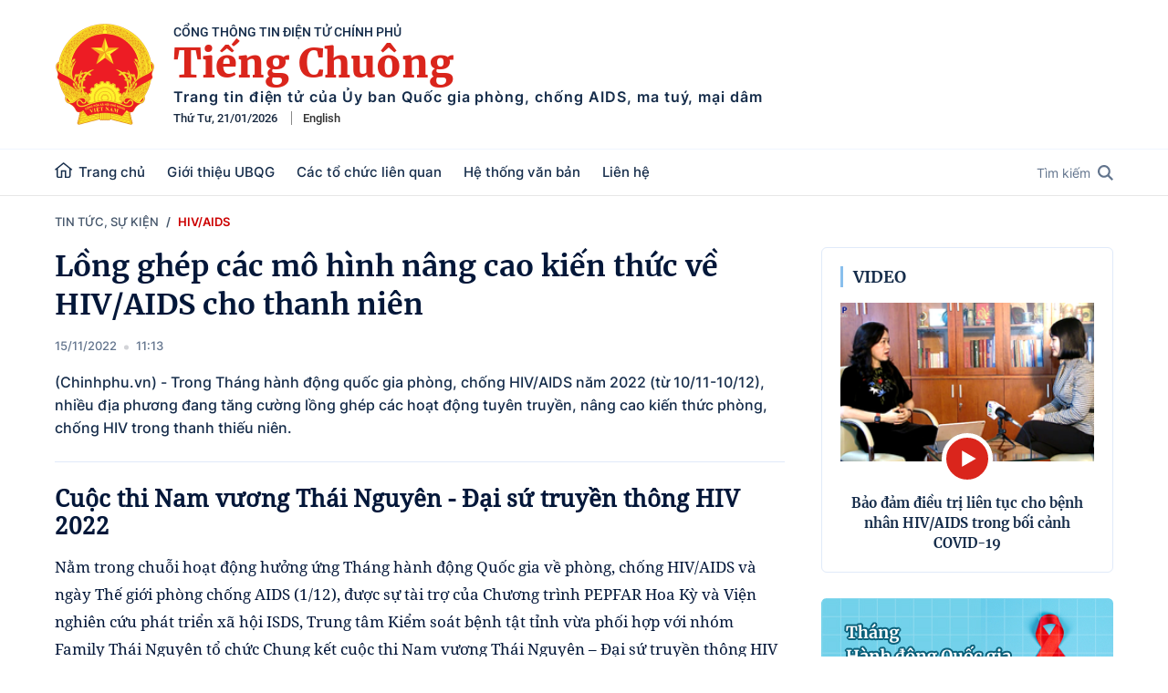

--- FILE ---
content_type: text/html; charset=utf-8
request_url: https://tiengchuong.chinhphu.vn/long-ghep-cac-mo-hinh-nang-cao-kien-thuc-ve-hiv-aids-cho-thanh-nien-1132211151056264.htm
body_size: 16063
content:
<!DOCTYPE html>
<html lang="vi">
<head>
    <!-- Robots -->
    <meta name="googlebot" content="noarchive" />
    <meta name="robots" content="index, follow" />

    <title>Lồng ghép các mô hình nâng cao kiến thức về HIV/AIDS cho thanh niên</title>
    <meta name="description" content="(Chinhphu.vn) - Trong Th&#225;ng h&#224;nh động quốc gia ph&#242;ng, chống HIV/AIDS năm 2022 (từ 10/11-10/12), nhiều địa phương đang tăng cường lồng gh&#233;p c&#225;c hoạt động tuy&#234;n truyền, n&#226;ng cao kiến thức ph&#242;ng, chống HIV trong thanh thiếu ni&#234;n." />
	<meta name="keywords" content="hiv" />
	<meta name="news_keywords" content="hiv" />
	<meta property="og:title" content="Lồng gh&#233;p c&#225;c m&#244; h&#236;nh n&#226;ng cao kiến thức về HIV/AIDS cho thanh ni&#234;n" />
	<meta property="og:description" content="(Chinhphu.vn) - Trong Th&#225;ng h&#224;nh động quốc gia ph&#242;ng, chống HIV/AIDS năm 2022 (từ 10/11-10/12), nhiều địa phương đang tăng cường lồng gh&#233;p c&#225;c hoạt động tuy&#234;n truyền, n&#226;ng cao kiến thức ph&#242;ng, chống HIV trong thanh thiếu ni&#234;n." />

    <meta name="author" content="tiengchuong.chinhphu.vn" />
    <meta name="copyright" content="&#xA9; C&#x1ED4;NG TH&#xD4;NG TIN &#x110;I&#x1EC6;N T&#x1EEC; CH&#xCD;NH PH&#x1EE6;" />

    <!-- Open Graph data -->
        <meta property="og:type" content="website" />
    <meta property="og:site_name" content="tiengchuong.chinhphu.vn" />
    <meta property="og:rich_attachment" content="true" />
    <meta property="og:url" content="https://tiengchuong.chinhphu.vn/long-ghep-cac-mo-hinh-nang-cao-kien-thuc-ve-hiv-aids-cho-thanh-nien-1132211151056264.htm" />
        <meta property="og:image" content="https://tc.cdnchinhphu.vn/zoom/600_315/346625049939054592/2022/11/15/a1a7db9d731db543ec0c-16684840359721334244002-0-0-718-1149-crop-1668484834195986126740.jpg" />
        <meta property="og:image:type" content="image/png" />
    <meta property="og:image:width" content="600" />
    <meta property="og:image:height" content="315" />
    <meta name="viewport" content="width=device-width, initial-scale=1.0">

        <link rel="canonical" href="https://tiengchuong.chinhphu.vn/long-ghep-cac-mo-hinh-nang-cao-kien-thuc-ve-hiv-aids-cho-thanh-nien-1132211151056264.htm" />
        <meta property="fb:app_id" content="451246999999600" />

    <!-- GOOGLE SEARCH STRUCTURED DATA FOR ARTICLE -->
                            <script type="application/ld+json">
                                {
                                    "@context": "http://schema.org",
                                    "@type": "NewsArticle",
                                    "mainEntityOfPage":{
                                        "@type":"WebPage",
                                        "@id":"https://tiengchuong.chinhphu.vn/long-ghep-cac-mo-hinh-nang-cao-kien-thuc-ve-hiv-aids-cho-thanh-nien-1132211151056264.htm"
                                    },
                                    "headline": "Lồng gh&#233;p c&#225;c m&#244; h&#236;nh n&#226;ng cao kiến thức về HIV/AIDS cho thanh ni&#234;n",
                                    "description": "(Chinhphu.vn) - Trong Th&#225;ng h&#224;nh động quốc gia ph&#242;ng, chống HIV/AIDS năm 2022 (từ 10/11-10/12), nhiều địa phương đang tăng cường lồng gh&#233;p c&#225;c hoạt động tuy&#234;n truyền, n&#226;ng cao kiến thức ph&#242;ng, chống HIV trong thanh thiếu ni&#234;n.",
                                    "image": {
                                        "@type": "ImageObject",
                                        "url": "https://tc.cdnchinhphu.vn/zoom/700_438/346625049939054592/2022/11/15/a1a7db9d731db543ec0c-16684840359721334244002-0-0-718-1149-crop-1668484834195986126740.jpg",
                                        "width" : 600,
                                        "height" : 315
                                    },
                                    "datePublished": "2022-11-15T11:13:00+07:00",
                                    "dateModified": "2022-12-09T09:55:00+07:00",
                                    "author": {
                                        "@type": "Person",
                                        "name": ""
                                    },
                                    "publisher": {
                                        "@type": "Organization",
                                        "name": "tiengchuong.chinhphu.vn",
                                        "logo": {
                                            "@type": "ImageObject",
                                            "url": "https://static.mediacdn.vn/baochinhphu/image/logo.png",
                                            "width": 60,
                                            "height": 60
                                        }
                                    }
                                }
                            </script><!-- GOOGLE BREADCRUMB STRUCTURED DATA -->
                    <script type="application/ld+json">
                        {
                            "@context": "http://schema.org",
                            "@type": "BreadcrumbList",
                            "itemListElement": [
                                {
                                    "@type": "ListItem",
                                    "position": 1,
                                    "item": {
                                        "@id": "https://tiengchuong.chinhphu.vn",
                                        "name": "Trang chủ"
                                    }
                                },{
                                    "@type": "ListItem",
                                    "position": 2,
                                    "item": {
                                        "@id": "https://tiengchuong.chinhphu.vn/tin-tuc-su-kien/hiv-aids.htm",
                                        "name": "HIV/AIDS"
                                    }
                                }            
                            ]
                        }
                    </script><script type="application/ld+json">
            {
                "@context": "http://schema.org",
                "@type": "Organization",
                    "name":"tiengchuong.chinhphu.vn", 
                    "url": "https://tiengchuong.chinhphu.vn",
                                "logo": "https://static.mediacdn.vn/baochinhphu/image/logo.png", 
                    "email": "mailto:",
                    "sameAs":[],
     
                "contactPoint": [{
                    "@type": "ContactPoint",
                    "telephone": "080.48923",
                    "contactType": "customer service"
                    }],
                "address": {
                "@type": "PostalAddress",
                "addressLocality": "Ba Đình",
                "addressRegion": "Hà Nội",
                "addressCountry": "Việt Nam",
                "postalCode":"100000",
                "streetAddress": "16 Lê Hồng Phong - Ba Đình - Hà Nội"
                }
                }
                </script>

    <!-- DNS PREFETCH -->
    <meta http-equiv="x-dns-prefetch-control" content="on" />
    <link rel="dns-prefetch" href="https://static.mediacdn.vn/">
    <link rel="dns-prefetch" href="https://tc.cdnchinhphu.vn">
    <link rel="dns-prefetch" href="https://videothumbs.mediacdn.vn/">
    <link rel="dns-prefetch" href="https://videothumbs-ext.mediacdn.vn/">

    <!-- DESKTOP LIVE HEADER CONFIG -->
        <meta name="google-site-verification" content="IZPXNaLP0HFIuYUnusHq2VFa_1VRp0dxJUCKbxV9Rhw" />

    <!-- FAVICON -->
    <link rel="shortcut icon" href="https://static.mediacdn.vn/baochinhphu/image/faviconbell.ico" type="image/x-icon" />
    <meta name="GENERATOR" content="https://tiengchuong.chinhphu.vn" />

    <meta http-equiv="Content-Type" content="text/html; charset=utf-8" />
    <meta http-equiv="refresh" content="3600" />
    <meta http-equiv="audience" content="General">
    <meta http-equiv="content-language" content="vi" />
    <meta name="revisit-after" content="1 days">

    <!-- PAGE CONFIG -->
    
<meta name="format-detection" content="telephone=no" />
<meta name="format-detection" content="address=no" />
<meta name="GENERATOR" content="https://tiengchuong.chinhphu.vn" />

<script nonce="sclotusinnline" type="text/javascript">
        var _ADM_Channel = '%2ftin-tuc-su-kien%2fhiv-aids%2fdetail%2f';
</script>
<script nonce="sclotusinnline">
        var pageSettings = {
            DomainAPI: "https://s.chinhphu.vn",
            Domain: "https://tiengchuong.chinhphu.vn",
            sharefbApiDomain: "https://sharefb.cnnd.vn",
            videoplayer: "https://vcplayer.mediacdn.vn",
            VideoToken: "[base64]",
            ajaxDomain: "https://hotroapi.chinhphu.vn",
            commentSiteName: "tiengchuong",
            allowComment: "false",
            fb_appid: "451246999999600",
            siteId: "113"

        }
</script>

    <!-- Admicro Tag Manager -->
<script nonce="sclotusinnline">(function(a, b, d, c, e) { a[c] = a[c] || [];
a[c].push({ "atm.start": (new Date).getTime(), event: "atm.js" });
a = b.getElementsByTagName(d)[0]; b = b.createElement(d); b.async = !0;
b.src = "//deqik.com/tag/corejs/" + e + ".js"; a.parentNode.insertBefore(b, a)
})(window, document, "script", "atmDataLayer", "ATM5LV389CXMK");</script>
<!-- End Admicro Tag Manager -->
    

    <link href="https://static.mediacdn.vn/baochinhphu/css/tiengchuong.common.min.28022022v1.css" rel="stylesheet" />

    

    <link href="https://static.mediacdn.vn/baochinhphu/css/tiengchuong.detail.min.09032022v1.css" rel="stylesheet" />

<style>
    .detail__social-like-fb { min-width: 155px; border-right: 1px solid #d2d2d2; margin-right: 10px; }
    .zalo-share-button { display: flex; align-items: center; font-family: Arial; font-size: 13px; position: relative; top: 2px; }
    .zalo-share-button .icon { margin-right: 5px; }
    .detail-container .detail-like-fb { display: flex; align-items: center; }
    .icon { display: inline-block; }
    .detail-share { display: flex; align-items: center; }
</style>
    
    <script async src="https://static.amcdn.vn/tka/cdn.js"></script>
    <script nonce="sclotusinnline">
        var arfAsync = arfAsync || [];
        (function (w) {

            var a = document.createElement("script");
            a.type = "text/javascript"; a.async = !0;
            a.src = "https://media1.admicro.vn/cms/Arf.min.js";
            a.onerror = function () {
                window.arferrorload = true;
            };
            var b = document.getElementsByTagName("script")[0];
            b.parentNode.insertBefore(a, b);
        })(window);
    </script>

</head>
<body>
    <div id="admwrapper" data-role="page">
        
<div class="header">
    <div class="header__middle">
        <div class="header__top">
            <div class="container">
                <div class="header__logo">
                            <a href="/" class="header__logo-avt">
                                <img src="https://static.mediacdn.vn/baochinhphu/image/logo.png" />
                            </a>
                <div class="header__lcontent">
                    <p class="text">cổng thông tin điện tử chính phủ</p>
                    <p class="name">Tiếng Chuông</p>
                    <p class="description">
                        Trang tin điện tử của Ủy ban Quốc gia phòng, chống AIDS, ma tuý, mại dâm
                    </p>
                    <div class="header__laction">
                        <span class="time home__time"></span>
                        <a href="https://entiengchuong.chinhphu.vn/" target="_blank" rel="nofollow" class="language-item">English</a>
                    </div>
                </div>
                </div>
            </div>
        </div>
        <div class="header__bot">
            <div class="container">
                <div class="header__nav">
                    <div class="header__menu">
                        <ul>
                            <li>
                                <a href="/" title="trang chủ" class="nav-link">
                                    <span class="icon">
                                        <svg width="20" height="18" viewBox="0 0 20 18" fill="none" xmlns="http://www.w3.org/2000/svg">
                                            <path d="M9.63953 0L0 7.77324L0.986771 8.82833L1.88923 8.10058V14.9695C1.88923 16.1253 2.90188 17.0656 4.14662 17.0656H8.36037V10.2183H10.994V17.0656H15.1325C16.3772 17.0656 17.3899 16.1253 17.3899 14.9695V8.10061L18.2923 8.82837L19.2791 7.77327L9.63953 0ZM15.8849 14.9695C15.8849 15.3548 15.5474 15.6682 15.1325 15.6682H12.4989V8.82085H6.85544V15.6682H4.14658C3.73167 15.6682 3.39413 15.3548 3.39413 14.9695V6.88705L9.63953 1.85083L15.8849 6.88705V14.9695Z" fill="#152C4A" />
                                        </svg>

                                    </span>
                                    Trang chủ
                                </a>
                            </li>
                            
            <li>
                <a href="#" title="Gi&#x1EDB;i thi&#x1EC7;u UBQG" class="nav-link">Gi&#x1EDB;i thi&#x1EC7;u UBQG</a>
                        <div class="nav-sub">
                                <a href="/gioi-thieu-ubqg/gioi-thieu.htm" title="Gi&#x1EDB;i thi&#x1EC7;u" class="nav-sub-link">Gi&#x1EDB;i thi&#x1EC7;u</a>
                                <a href="/gioi-thieu-ubqg/qua-trinh-hinh-thanh.htm" title="Qu&#xE1; tr&#xEC;nh h&#xEC;nh th&#xE0;nh" class="nav-sub-link">Qu&#xE1; tr&#xEC;nh h&#xEC;nh th&#xE0;nh</a>
                                <a href="/gioi-thieu-ubqg/uy-ban-quoc-gia-duong-nhiem.htm" title="&#x1EE6;y ban Qu&#x1ED1;c gia &#x111;&#x1B0;&#x1A1;ng nhi&#x1EC7;m" class="nav-sub-link">&#x1EE6;y ban Qu&#x1ED1;c gia &#x111;&#x1B0;&#x1A1;ng nhi&#x1EC7;m</a>
                                <a href="/gioi-thieu-ubqg/uy-ban-quoc-gia-qua-cac-thoi-ky.htm" title="&#x1EE6;y ban Qu&#x1ED1;c gia qua c&#xE1;c th&#x1EDD;i k&#x1EF3;" class="nav-sub-link">&#x1EE6;y ban Qu&#x1ED1;c gia qua c&#xE1;c th&#x1EDD;i k&#x1EF3;</a>
                                <a href="/gioi-thieu-ubqg/thanh-vien-ubqg.htm" title="Th&#xE0;nh vi&#xEA;n UBQG" class="nav-sub-link">Th&#xE0;nh vi&#xEA;n UBQG</a>
                        </div>
            </li>
            <li>
                <a href="#" title="C&#xE1;c t&#x1ED5; ch&#x1EE9;c li&#xEA;n quan" class="nav-link">C&#xE1;c t&#x1ED5; ch&#x1EE9;c li&#xEA;n quan</a>
                        <div class="nav-sub">
                                <a href="/cac-to-chuc-lien-quan/cac-to-chuc-quoc-te-tai-viet-nam.htm" title="C&#xE1;c t&#x1ED5; ch&#x1EE9;c qu&#x1ED1;c t&#x1EBF; t&#x1EA1;i Vi&#x1EC7;t Nam" class="nav-sub-link">C&#xE1;c t&#x1ED5; ch&#x1EE9;c qu&#x1ED1;c t&#x1EBF; t&#x1EA1;i Vi&#x1EC7;t Nam</a>
                                <a href="/cac-to-chuc-lien-quan/cac-to-chuc-thuoc-chinh-phu.htm" title="C&#xE1;c t&#x1ED5; ch&#x1EE9;c thu&#x1ED9;c Ch&#xED;nh ph&#x1EE7;" class="nav-sub-link">C&#xE1;c t&#x1ED5; ch&#x1EE9;c thu&#x1ED9;c Ch&#xED;nh ph&#x1EE7;</a>
                                <a href="/cac-to-chuc-lien-quan/cac-to-chuc-xa-hoi.htm" title="C&#xE1;c t&#x1ED5; ch&#x1EE9;c x&#xE3; h&#x1ED9;i" class="nav-sub-link">C&#xE1;c t&#x1ED5; ch&#x1EE9;c x&#xE3; h&#x1ED9;i</a>
                        </div>
            </li>
            <li>
                <a href="/he-thong-van-ban.htm" title="H&#x1EC7; th&#x1ED1;ng v&#x103;n b&#x1EA3;n" class="nav-link">H&#x1EC7; th&#x1ED1;ng v&#x103;n b&#x1EA3;n</a>
                        <div class="nav-sub">
                                <a href="/he-thong-van-ban/van-ban-moi.htm" title="V&#x103;n b&#x1EA3;n m&#x1EDB;i" class="nav-sub-link">V&#x103;n b&#x1EA3;n m&#x1EDB;i</a>
                                <a href="/he-thong-van-ban/hiep-uoc-cong-uoc-quoc-te.htm" title="Hi&#x1EC7;p &#x1B0;&#x1EDB;c, c&#xF4;ng &#x1B0;&#x1EDB;c qu&#x1ED1;c t&#x1EBF;" class="nav-sub-link">Hi&#x1EC7;p &#x1B0;&#x1EDB;c, c&#xF4;ng &#x1B0;&#x1EDB;c qu&#x1ED1;c t&#x1EBF;</a>
                                <a href="/he-thong-van-ban/van-ban-phap-luat.htm" title="V&#x103;n b&#x1EA3;n ph&#xE1;p lu&#x1EAD;t" class="nav-sub-link">V&#x103;n b&#x1EA3;n ph&#xE1;p lu&#x1EAD;t</a>
                                <a href="/he-thong-van-ban/chien-luoc-quoc-gia.htm" title="Chi&#x1EBF;n l&#x1B0;&#x1EE3;c qu&#x1ED1;c gia" class="nav-sub-link">Chi&#x1EBF;n l&#x1B0;&#x1EE3;c qu&#x1ED1;c gia</a>
                                <a href="/he-thong-van-ban/van-ban-chi-dao-dieu-hanh.htm" title="V&#x103;n b&#x1EA3;n ch&#x1EC9; &#x111;&#x1EA1;o &#x111;i&#x1EC1;u h&#xE0;nh" class="nav-sub-link">V&#x103;n b&#x1EA3;n ch&#x1EC9; &#x111;&#x1EA1;o &#x111;i&#x1EC1;u h&#xE0;nh</a>
                        </div>
            </li>

                            <li>
                                <a href="/lien-he.htm" title="Liên hệ" class="nav-link">Liên hệ</a>
                            </li>
                        </ul>
                    </div>
                    <div class="header__search-layout">
                        <a href="javascript:;" title="Tìm kiếm" class="header__search">
                            Tìm kiếm
                            <svg width="17" height="17" viewBox="0 0 17 17" fill="none" xmlns="http://www.w3.org/2000/svg">
                                <path d="M12.4755 10.9731C13.3121 9.83069 13.8124 8.42747 13.8124 6.90628C13.8124 3.09829 10.7142 0 6.9062 0C3.09824 0 0 3.09829 0 6.90628C0 10.7143 3.09827 13.8126 6.90624 13.8126C8.42742 13.8126 9.83076 13.3121 10.9731 12.4755L15.4976 17L17 15.4976C17 15.4975 12.4755 10.9731 12.4755 10.9731ZM6.90624 11.6875C4.2697 11.6875 2.12501 9.54282 2.12501 6.90628C2.12501 4.26973 4.2697 2.12502 6.90624 2.12502C9.54277 2.12502 11.6875 4.26973 11.6875 6.90628C11.6875 9.54282 9.54274 11.6875 6.90624 11.6875Z" fill="#62748D" />
                            </svg>
                        </a>
                        <div class="search-form">
                            <input class="btn-search" placeholder="Nhập nội dung cần tìm" />
                            <a href="javascript:;" title="Tìm kiếm" rel="nofollow" class="submit-search">
                                <svg width="17" height="17" viewBox="0 0 17 17" fill="none" xmlns="http://www.w3.org/2000/svg">
                                    <path d="M12.4755 10.9731C13.3121 9.83069 13.8124 8.42747 13.8124 6.90628C13.8124 3.09829 10.7142 0 6.9062 0C3.09824 0 0 3.09829 0 6.90628C0 10.7143 3.09827 13.8126 6.90624 13.8126C8.42742 13.8126 9.83076 13.3121 10.9731 12.4755L15.4976 17L17 15.4976C17 15.4975 12.4755 10.9731 12.4755 10.9731ZM6.90624 11.6875C4.2697 11.6875 2.12501 9.54282 2.12501 6.90628C2.12501 4.26973 4.2697 2.12502 6.90624 2.12502C9.54277 2.12502 11.6875 4.26973 11.6875 6.90628C11.6875 9.54282 9.54274 11.6875 6.90624 11.6875Z" fill="#62748D" />
                                </svg>
                            </a>
                        </div>
                    </div>
                </div>
            </div>
        </div>
    </div>
</div>
        <div class="main">
            

<script nonce="sclotusinnline">
    var relatedNewsIds = [];
</script>

        <script nonce="sclotusinnline" type="text/javascript">
        (function (d, s, id) {
            var js, fjs = d.getElementsByTagName(s)[0];
            if (d.getElementById(id)) return;
            js = d.createElement(s); js.id = id;
            js.src = "//connect.facebook.net/vi_VN/all.js#xfbml=1&appId=451246999999600";
            fjs.parentNode.insertBefore(js, fjs);
        }(document, 'script', 'facebook-jssdk'));
        </script>
    <div class="breadcrumb">
        <div class="container">
            <ul>
                    <li>
                        <a href="/tin-tuc-su-kien.htm" title="Tin t&#x1EE9;c, s&#x1EF1; ki&#x1EC7;n">Tin t&#x1EE9;c, s&#x1EF1; ki&#x1EC7;n</a>
                    </li>
                    <li>
                        <h2><a href="/tin-tuc-su-kien/hiv-aids.htm" title="HIV/AIDS" class="active">HIV/AIDS</a></h2>
                    </li>
            </ul>
        </div>
    </div>
        <div class="layout__section">
            <div class="container">
                <div class="layout__section-flex">

                    <div class="layout__section-main">
                        
    <div class="detail-container" data-layout="1" data-key="keycd">
        <div class="detail-mcontent">
            

            <h1 class="detail-title" data-role="title">L&#x1ED3;ng gh&#xE9;p c&#xE1;c m&#xF4; h&#xEC;nh n&#xE2;ng cao ki&#x1EBF;n th&#x1EE9;c v&#x1EC1; HIV/AIDS cho thanh ni&#xEA;n</h1>

            <div class="detail-info">
                <div class="detail-author-top">
                    <p class="detail-author-top-content">
                    </p>
                </div>

                <div class="detail-time">
                    <div data-role="publishdate">
                        15/11/2022
                        <span class="icon">
                            <svg width="5" height="6" viewBox="0 0 5 6" fill="none" xmlns="http://www.w3.org/2000/svg">
                                <circle cx="2.5" cy="3" r="2.5" fill="#747683" fill-opacity="0.32"></circle>
                            </svg>
                        </span>
                        11:13
                    </div>
                </div>
            </div>


            <h2 class="detail-sapo" data-role="sapo">
                (Chinhphu.vn) - Trong Tháng hành động quốc gia phòng, chống HIV/AIDS năm 2022 (từ 10/11-10/12), nhiều địa phương đang tăng cường lồng ghép các hoạt động tuyên truyền, nâng cao kiến thức phòng, chống HIV trong thanh thiếu niên.
            </h2>

            <div class="detail-content afcbc-body" data-role="content">
                <h2 style="text-align: left;"><p>Cuộc thi Nam vương Thái Nguyên - Đại sứ truyền thông HIV 2022&nbsp;</p></h2><p>Nằm trong chuỗi hoạt động hưởng ứng Tháng hành động Quốc gia về phòng, chống HIV/AIDS và ngày Thế giới phòng chống AIDS (1/12), được sự tài trợ của Chương trình PEPFAR Hoa Kỳ và Viện nghiên cứu phát triển xã hội ISDS, Trung tâm Kiểm soát bệnh tật tỉnh vừa&nbsp;phối hợp với nhóm Family Thái Nguyên tổ chức Chung kết cuộc thi Nam vương Thái Nguyên – Đại sứ truyền thông HIV 2022.</p><figure class="VCSortableInPreviewMode" type="Photo" style=""><div><img src="https://tc.cdnchinhphu.vn/thumb_w/640/346625049939054592/2022/11/15/a1a7db9d731db543ec0c-16684840359721334244002.jpg" id="img_516820939073269760" w="1157" h="718" alt="Lồng ghép các mô hình nâng cao kiến thức về HIV/AIDS cho thanh niên - Ảnh 1." title="Lồng ghép các mô hình nâng cao kiến thức về HIV/AIDS cho thanh niên - Ảnh 1." rel="lightbox" photoid="516820939073269760" data-original="https://tc.cdnchinhphu.vn/346625049939054592/2022/11/15/a1a7db9d731db543ec0c-16684840359721334244002.jpg" type="photo" style="max-width:100%;" width="" height=""></div><figcaption class="PhotoCMS_Caption"><p data-placeholder="Nhập chú thích ảnh">Cuộc thi Nam vương Thái Nguyên – Đại sứ truyền thông HIV 2022 Thái Nguyên. Ảnh: Thùy Chi</p></figcaption></figure><p>Đại diện Trung tâm Kiểm soát bệnh tật tỉnh cho biết, cuộc thi là hoạt động nhằm nâng cao nhận thức của cộng đồng về HIV, quảng bá các dịch vụ về HIV/AIDS đang cung cấp tại Thái Nguyên và trên toàn quốc. Đặc biệt là nâng cao nhận thức cho giới trẻ, các dịch vụ cho quần thể đích như nam quan hệ tình dục đồng giới (MSM), chuyển giới nữ (TG) và tìm ra gương mặt đại diện cho cộng đồng MSM trong các hoạt động truyền thông về chủ đề này.</p><p>Cuộc thi với các phần trình diễn áo dài truyền thống, trang phục dạ hội và phần thi ứng xử tình huống liên quan đến kiến thức về HIV/AIDS, các thí sinh thể hiện&nbsp;năng lực và những hiểu biết của mình trong nỗ lực giảm thiểu tỉ lệ lây nhiễm HIV trong các nhóm cộng đồng có nguy cơ cao.&nbsp;</p><p>Ban Tổ chức đã trao các giải phụ và giải Á&nbsp;vương 1, Á&nbsp;vương 2 cho các thí sinh. Giải Nam vương thuộc về thí sinh mang số báo danh 05 Nguyễn Mạnh Huy. Sau cuộc thi này, Nam vương Nguyễn Mạnh Huy sẽ đồng hành cùng tổ chức Family Thái Nguyên trong các hoạt động truyền thông phòng, chống HIV/AIDS.</p><h3><font style="font-size: 18px;">Nâng cao nhận thức, thay đổi hành vi của học sinh, sinh viên</font></h3><p>Trước tình hình đại dịch HIV/AIDS đang ảnh hưởng mạnh lên nhóm tuổi trẻ, thời gian qua, các ngành, địa phương đã vào cuộc tuyên truyền, triển khai nhiều chương trình hành động nhằm nâng cao kiến thức, thái độ thực hành phòng, chống HIV/AIDS của thanh niên. Trong đó, đoàn thanh niên các cấp đóng vai trò quan trọng trong việc chủ động triển khai hoạt động truyền thông. Những khẩu hiệu: "Cộng đồng chung tay - kết thúc ngay dịch AIDS!", "Tuổi trẻ sáng tạo - hành động vì một Việt Nam không còn AIDS!", "Tuổi trẻ chung vai, vì ngày mai không còn HIV/AIDS!"... góp phần truyền tải thông điệp chung của tháng hành động, đánh thức hành động, nhận thức của thanh niên.</p><!-- bonewsrelation --><div class="VCSortableInPreviewMode alignRight" type="RelatedNewsBox" data-style="align-right" relatednewsboxtype="type-2"><div class="kbwscwl-relatedbox type-2 tiengchuong"><ul class="kbwscwlr-list"><li class="kbwscwlrl" data-date="31/10/2022 17:12" data-id="113221031170255054" data-avatar="https://tc.cdnchinhphu.vn/346625049939054592/2022/10/31/3969588c41df8781dece-16672106203621687579160-205-0-1455-2000-crop-16672107204591466051074.jpg" data-url="/cham-dut-dich-aids-thanh-nien-san-sang-113221031170255054.htm" data-title="‘Chấm dứt dịch AIDS - Thanh niên sẵn sàng!’"><h4 class="kbwscwlrl-title"><a target="_blank" href="/cham-dut-dich-aids-thanh-nien-san-sang-113221031170255054.htm" class="title link-callout">‘Chấm dứt dịch AIDS - Thanh niên sẵn sàng!’</a></h4></li><li class="kbwscwlrl" data-date="02/11/2022 17:39" data-id="113221102151900836" data-avatar="https://tc.cdnchinhphu.vn/346625049939054592/2022/11/2/bece877499755f2b0664-16673766361121921427681-27-0-520-788-crop-1667377019689136500994.jpg" data-url="/can-nhieu-ho-tro-dieu-tri-cho-tre-vi-thanh-nien-nhiem-hiv-113221102151900836.htm" data-title="Cần nhiều hỗ trợ điều trị cho trẻ vị thành niên nhiễm HIV"><h4 class="kbwscwlrl-title"><a target="_blank" href="/can-nhieu-ho-tro-dieu-tri-cho-tre-vi-thanh-nien-nhiem-hiv-113221102151900836.htm" class="title link-callout">Cần nhiều hỗ trợ điều trị cho trẻ vị thành niên nhiễm HIV</a></h4></li><li class="kbwscwlrl" data-date="07/10/2022 17:23" data-id="113221007170312964" data-avatar="https://tc.cdnchinhphu.vn/346625049939054592/2022/10/7/p-1-1665136848409103711860-0-60-315-564-crop-16651368747691780493725.jpg" data-url="/chuyen-cua-nhung-tre-vi-thanh-nien-nhiem-hiv-113221007170312964.htm" data-title="Chuyện của những trẻ vị thành niên nhiễm HIV"><h4 class="kbwscwlrl-title"><a target="_blank" href="/chuyen-cua-nhung-tre-vi-thanh-nien-nhiem-hiv-113221007170312964.htm" class="title link-callout">Chuyện của những trẻ vị thành niên nhiễm HIV</a></h4></li><li class="kbwscwlrl" data-date="09/08/2022 10:51" data-id="113220808165335907" data-avatar="https://tc.cdnchinhphu.vn/346625049939054592/2022/8/8/f91b09c7f8793a276368-16599524414361356154747-122-0-1372-2000-crop-1659952593678994243947.jpg" data-url="/bao-dong-tre-vi-thanh-nien-msm-nhiem-hiv-113220808165335907.htm" data-title="Báo động trẻ vị thành niên MSM nhiễm HIV"><h4 class="kbwscwlrl-title"><a target="_blank" href="/bao-dong-tre-vi-thanh-nien-msm-nhiem-hiv-113220808165335907.htm" class="title link-callout">Báo động trẻ vị thành niên MSM nhiễm HIV</a></h4></li></ul></div></div><!-- eonewsrelation --><p>Góp phần vào công tác phòng, chống HIV/AIDS trong thanh thiếu niên, ngành y tế tỉnh Lào Cai cũng đẩy mạnh các hoạt động truyền thông trong các nhà trường và cộng đồng nhằm nâng cao nhận thức của trẻ vị thành niên, thanh niên về phòng, chống HIV/AIDS.</p><p>Vừa qua, Trung tâm Y tế thành phố Lào Cai tổ chức chương trình truyền thông cho hơn 1.000 học sinh Trường THPT số 1 thành phố Lào Cai. Tại buổi ngoại khóa, cán bộ Trung tâm Y tế thành phố đã hướng dẫn học sinh cách chăm sóc sức khỏe sinh sản; các biện pháp từ chối quan hệ tình dục trước 18 tuổi, trước hôn nhân; phòng, chống xâm hại, quấy rối tình dục, những nguy cơ xảy ra khi quan hệ tình dục trước hôn nhân và trước 18 tuổi, những bệnh lây truyền qua đường tình dục.</p><p>Đại diện Trung tâm Y tế thành phố Lào Cai cho biết: Lứa tuổi vị thành niên, thanh niên hiện nay có những nguy cơ quan hệ tình dục sớm, quan hệ tình dục không an toàn; dễ bị xâm hại, dẫn đến nguy cơ mắc các bệnh lây truyền qua đường tình dục, trong đó có HIV/AIDS. Một trong những nguyên nhân dẫn đến các vấn đề trên là do các em thiếu hiểu biết về giới tính, tình dục; thiếu kỹ năng sống cần thiết để tự bảo vệ mình trước những nguy cơ ở xung quanh. Chính vì vậy, trong tổ chức các buổi truyền thông tại cộng đồng, trong các nhà trường, Trung tâm đã áp dụng nhiều hình thức tuyên truyền, như truyền thông trực tiếp thông qua trò chuyện với nội dung gần gũi, dễ hiểu; chuẩn bị tranh, ảnh, tờ rơi; phối hợp với các nhà trường xây dựng tiết mục kịch có nội dung tư vấn sức khỏe sinh sản, phòng, chống HIV/AIDS...</p><p>Tại các trường ở Lào Cai, việc tuyên truyền cho học sinh, sinh viên cũng có thể thực hiện thông qua tiết ngoại khóa, hội thảo, nói chuyện chuyên đề, cuộc thi viết tìm hiểu về HIV/AIDS...</p><p>Việc tăng cường truyền thông chống kỳ thị và phân biệt đối xử đối với người nhiễm HIV/AIDS, các biện pháp tự phòng tránh lây nhiễm HIV và lợi ích của việc tiếp cận sớm các dịch vụ dự phòng, chăm sóc, hỗ trợ người nhiễm HIV nhằm nâng cao nhận thức, thay đổi hành vi của học sinh, sinh viên là rất cần thiết.</p><h3><font style="font-size: 18px;">Tập huấn kỹ năng phòng, chống HIV/AIDS cho cán bộ Đoàn trường</font></h3><p>Tại Thừa Thiên Huế, Khoa Phòng, chống HIV/AIDS - Trung tâm Kiểm soát bệnh tật tỉnh Thừa Thiên Huế vừa tổ chức Tập huấn kỹ năng truyền thông phòng, chống HIV/AIDS tại Trường Đại học nghệ thuật - Đại học Huế . Buổi tập huấn thu hút gần 100 sinh viên là cán bộ lớp, cán bộ đoàn.</p><p>Tại buổi tập huấn các bạn sinh viên trường đã được đại diện Trung tâm Kiểm soát bệnh tật Thừa Thiên Huế đã chuyển tải nhiều nội dung bổ ích cho các sinh viên như: Tình hình dịch tễ HIV/AIDS trên địa bàn tỉnh; Các kiến thức chung về HIV/AIDS; Kỹ năng truyền thông phòng, chống HIV/AIDS cho cán bộ lớp, đoàn hội; Giới thiệu và cập nhật tình hình nhiễm trong nhóm đối tượng có hành vi nguy cơ cao (MSM); Hướng dẫn về trang web tuxetnghiem.vn và các thao tác tự xét nghiệm bằng nước bọt tại nhà. Ban tổ chức cũng phát những tờ rơi thông tin liên quan nội dung tập huấn để sinh viên dễ dàng tiếp cận.</p><p>Với lực lượng nòng cốt tham gia tập huấn lần này là cán bộ lớp, cán bộ đoàn – hội và chủ nhiệm các câu lạc bộ, đội, nhóm, ban tổ chức mong muốn họ sẽ trở thành những hạt nhân để tiếp tục lan tỏa và giúp sinh viên nâng cao kiến thức về công tác phòng chống, HIV/AIDS tại trường.</p><p>Tại buổi tập huấn, các đoàn viên chủ chốt đã tiếp cận sâu hơn về căn bệnh HIV/AIDS, hiểu biết rõ hơn về tác hại của HIV/AIDS trong cuộc sống, về nguyên nhân gây bệnh, những đường lây nhiễm và cách phòng chống…; từ đó nâng cao trách nhiệm của bản thân trước hiểm hoạ này, cùng chung tay với cộng đồng giúp đỡ người nhiễm HIV/AIDS và có cái nhìn thân thiện với những người nhiễm HIV/AIDS.</p><p>Qua chương trình, Đoàn – Hội sinh viên trường triển khai đưa nội dung phòng, chống HIV/AIDS vào nội dung sinh hoạt của các chi đoàn, chi hội và trở thành một chỉ tiêu phấn đấu đánh giá chất lượng cơ sở trong năm học.</p><p>Trong phòng, chống tệ nạn xã hội, HIV/AIDS, lực lượng đoàn viên, thanh niên đóng vai trò rất quan trọng. Vì thế, đoàn viên, thanh niên - những chủ nhân tương lai của đất nước - cần có lối sống lành mạnh, tích cực tham gia các phong trào xã hội ý nghĩa và cùng đẩy lùi đại dịch HIV/AIDS để có tương lai tươi sáng.</p>                     <div class="VCSortableInPreviewMode alignCenter" data-back="#FFFBF2" data-border="#F2D1AA" data-text-color="#333333" style="background-color:#FFFBF2;border-color:#F2D1AA;display:block;color:#333333;" id="ObjectBoxContent_1668483812265" type="content">                         <div placeholder="Nhập nội dung..." class="">                                                          <p style="margin-bottom: 15px; min-height: 30px; color: rgb(60, 60, 60); background-color: rgb(255, 255, 255);">Hướng tới mục tiêu chung của Chiến lược Quốc gia phòng, chống HIV/AIDS, Tháng hành động phòng, chống HIV/AIDS năm 2022 được Ủy ban Quốc gia phòng, chống AIDS và phòng, chống tệ nạn ma túy, mại dâm lựa chọn có chủ đề "Chấm dứt dịch AIDS - thanh niên hành động".</p><p style="margin-bottom: 15px; min-height: 30px; color: rgb(60, 60, 60); background-color: rgb(255, 255, 255);">Chiến lược Quốc gia phòng, chống HIV/AIDS có mục tiêu đẩy mạnh các hoạt động phòng, chống HIV/AIDS để giảm số người mới nhiễm HIV và tử vong liên quan đến AIDS, chấm dứt dịch AIDS vào năm 2030. Chủ đề Tháng hành động phòng, chống dịch HIV/AIDS năm 2022 nhấn mạnh vai trò của thanh niên, bởi hiện nay, theo số liệu giám sát phát hiện hằng năm của ngành y tế, tỷ lệ nhiễm HIV đang trẻ hóa nhanh và đường lây chủ yếu qua quan hệ tình dục không an toàn, đặc biệt là quan hệ tình dục đồng giới nam. Nhóm tuổi 15 - 24 tăng nhanh trong số phát hiện mới mắc HIV, từ 4% (năm 2012) đến 12,9% (năm 2019) và 25,6% (năm 2021).</p>                         </div>                     </div>                 <p style="text-align: right;"><b>Thùy Chi</b></p><!--Tue Nov 15 2022 11:13:00 GMT+0700 (Giờ Đông Dương) -- Tue Nov 15 2022 11:13:00 GMT+0700 (Giờ Đông Dương) -- Tue Nov 15 2022 12:14:16 GMT+0700 (Giờ Đông Dương)-->
            </div>

            

            <div class="detail-share">
                <div class="detail__social-like-fb">
                    <div class="fb-like" data-href="https://tiengchuong.chinhphu.vn/long-ghep-cac-mo-hinh-nang-cao-kien-thuc-ve-hiv-aids-cho-thanh-nien-1132211151056264.htm" data-width="" data-layout="button_count" data-action="like" data-size="small" data-share="true"></div>
                </div>
                <a href="#" rel="nofollow" title="chia sẻ zalo" data-href="https://tiengchuong.chinhphu.vn/long-ghep-cac-mo-hinh-nang-cao-kien-thuc-ve-hiv-aids-cho-thanh-nien-1132211151056264.htm" data-oaid="1804841377504511303" data-layout="icon-text" data-customize="true" class="zalo-share-button">
                    <span class="icon">
                        <svg width="21" height="21" viewBox="0 0 21 21" fill="none" xmlns="http://www.w3.org/2000/svg">
                            <path fill-rule="evenodd" clip-rule="evenodd" d="M1 10.257C1 5.144 5.432 1 10.899 1C16.367 1 20.799 5.144 20.799 10.257C20.799 15.369 16.367 19.514 10.899 19.514C9.98324 19.514 9.09584 19.3972 8.2543 19.1794C8.12691 19.1464 7.99147 19.1618 7.8764 19.2256L4.97502 20.8352C4.84172 20.9092 4.678 20.8128 4.678 20.6603V17.7058C4.678 17.5491 4.60403 17.4021 4.48149 17.3044C2.35062 15.6066 1 13.0792 1 10.257ZM11.6264 8.46364C11.4609 8.46364 11.3267 8.60659 11.3267 8.78293C10.9651 8.50124 10.5177 8.33369 10.0348 8.33369C8.82563 8.33369 7.8452 9.3774 7.8452 10.6646C7.8452 11.9519 8.82563 12.9956 10.0348 12.9956C10.5177 12.9956 10.9651 12.828 11.3267 12.5463C11.3278 12.7713 11.4994 12.9531 11.7108 12.9531C11.9945 12.9531 12.2245 12.7082 12.2245 12.406V8.94182C12.2245 8.67773 12.0235 8.46364 11.7756 8.46364H11.6264ZM7.69734 7.76806C7.84095 7.40184 7.58734 6.99821 7.21477 7.00001L3.60703 7.01739C3.34213 7.0188 3.12809 7.24795 3.12809 7.53014C3.12809 7.81332 3.34359 8.04288 3.60943 8.04288H6.2388L3.14072 11.9179C3.04989 12.0315 3 12.1759 3 12.3251C3 12.6719 3.26395 12.9531 3.58955 12.9531H7.22809C7.44041 12.9531 7.61256 12.77 7.61256 12.5439C7.61256 12.2426 7.38328 11.9984 7.10044 11.9984H4.5L7.5 8.06161C7.52408 8.02842 7.56398 7.97853 7.59994 7.93442C7.64042 7.88475 7.67354 7.82876 7.69734 7.76806ZM12.9932 12.4413C12.9932 12.724 13.2083 12.9531 13.4737 12.9531C13.7391 12.9531 13.9542 12.724 13.9542 12.4413V7.53183C13.9542 7.24914 13.7391 7.01997 13.4737 7.01997C13.2083 7.01997 12.9932 7.24913 12.9932 7.53183V12.4413ZM19 10.6522C19 9.35714 18.0132 8.30558 16.7956 8.30558C15.578 8.30558 14.5912 9.35714 14.5912 10.6522C14.5912 11.9484 15.578 13 16.7956 13C18.0132 13 19 11.9484 19 10.6522Z" fill="#1A73E8" />
                        </svg>

                    </span>
                    Chia sẻ Zalo
                </a>
            </div>
            
<div class="detail-tag">
            <a href="/hiv.html" title="hiv" class="item">hiv</a>
    </div>


            <div class="detail-comment">
            </div>
        </div>
    </div>



                    </div>

                </div>
            </div>
        </div>

<input type="hidden" name="case" id="case" value="streamDetail" />
<div class="modal-bg"></div>

}

        </div>
        
<div class="footer hide-on-loading">
    <div class="footer__middle">
        <div class="container">
            <div class="footer__middle-flex">
                <div class="footer__content">
                    <p class="text bold">
                        Cơ sở dữ liệu và Trang tin điện tử của Ủy ban Quốc gia phòng, chống AIDS, ma tuý, mại dâm
                    </p>
                    <p class="text">
                        Trụ sở: 16 Lê Hồng Phong - Ba Đình - Hà Nội
                    </p>
                    <p class="text">Điện thoại: 080.48923; Fax: 04.37346809;</p>
                    <p class="text">Email: thongtinchinhphu@chinhphu.vn</p>
                </div>
                <div class="footer__link">
                    <a href="https://chinhphu.vn" title="Cổng TTĐT Chính phủ" target="_blank" rel="nofollow" class="item">
                        <span class="icon">
                            <svg width="19" height="20" viewBox="0 0 19 20" fill="none" xmlns="http://www.w3.org/2000/svg">
                                <path fill-rule="evenodd" clip-rule="evenodd" d="M6.74063 2.59569C4.78221 3.24586 3.16834 4.65129 2.24431 6.46672H5.28321C5.4692 5.50467 5.72995 4.62805 6.05218 3.87547C6.25306 3.40629 6.48259 2.97418 6.74063 2.59569ZM5.0729 7.86672H1.69532C1.50296 8.54475 1.4 9.26038 1.4 10C1.4 10.7397 1.50296 11.4553 1.69533 12.1334H5.0729C4.99782 11.4482 4.95834 10.7333 4.95834 10.0001C4.95834 9.2668 4.99782 8.55194 5.0729 7.86672ZM6.48196 12.1334C6.40176 11.4581 6.35834 10.7427 6.35834 10.0001C6.35834 9.25736 6.40176 8.542 6.48196 7.86672H11.9181C11.9983 8.542 12.0417 9.25736 12.0417 10.0001C12.0417 10.7427 11.9983 11.4581 11.9181 12.1334H6.48196ZM5.28321 13.5334H2.24431C3.16834 15.3488 4.78221 16.7542 6.74063 17.4044C6.48259 17.0259 6.25306 16.5938 6.05218 16.1246C5.72995 15.372 5.46919 14.4954 5.28321 13.5334ZM11.6594 17.4044C13.6178 16.7542 15.2317 15.3488 16.1557 13.5334H13.1168C12.9308 14.4954 12.6701 15.372 12.3478 16.1246C12.147 16.5938 11.9174 17.0259 11.6594 17.4044ZM11.6883 13.5334C11.5251 14.2994 11.3116 14.9879 11.0609 15.5736C10.7626 16.2702 10.4254 16.7892 10.0866 17.1238C9.75088 17.4555 9.45206 17.5719 9.20001 17.5719C8.94796 17.5719 8.64914 17.4555 8.31338 17.1238C7.97462 16.7892 7.63744 16.2702 7.33917 15.5736C7.0884 14.9879 6.87488 14.2994 6.71173 13.5334H11.6883ZM13.3271 12.1334H16.7047C16.897 11.4553 17 10.7397 17 10C17 9.26038 16.897 8.54475 16.7047 7.86672H13.3271C13.4022 8.55194 13.4417 9.2668 13.4417 10.0001C13.4417 10.7333 13.4022 11.4482 13.3271 12.1334ZM13.1168 6.46672H16.1557C15.2317 4.6513 13.6178 3.24587 11.6594 2.5957C11.9174 2.97419 12.147 3.40629 12.3478 3.87547C12.6701 4.62805 12.9308 5.50467 13.1168 6.46672ZM11.6883 6.46672H6.71173C6.87489 5.70066 7.0884 5.01221 7.33917 4.42651C7.63744 3.72989 7.97462 3.2109 8.31338 2.87626C8.64914 2.54457 8.94796 2.42823 9.20001 2.42823C9.45206 2.42823 9.75088 2.54457 10.0866 2.87626C10.4254 3.2109 10.7626 3.72989 11.0609 4.42651C11.3116 5.01221 11.5251 5.70066 11.6883 6.46672ZM9.2 0.800049C4.11898 0.800049 0 4.91903 0 10C0 15.0811 4.11898 19.2 9.2 19.2C14.281 19.2 18.4 15.0811 18.4 10C18.4 4.91903 14.281 0.800049 9.2 0.800049Z" fill="white" fill-opacity="0.7" />
                            </svg>

                        </span>
                        Cổng TTĐT Chính phủ
                    </a>
                    <a href="https://vpcp.chinhphu.vn/" title="Văn phòng Chính phủ" target="_blank" rel="nofollow" class="item">
                        <span class="icon">
                            <svg width="19" height="20" viewBox="0 0 19 20" fill="none" xmlns="http://www.w3.org/2000/svg">
                                <path fill-rule="evenodd" clip-rule="evenodd" d="M6.74063 2.59569C4.78221 3.24586 3.16834 4.65129 2.24431 6.46672H5.28321C5.4692 5.50467 5.72995 4.62805 6.05218 3.87547C6.25306 3.40629 6.48259 2.97418 6.74063 2.59569ZM5.0729 7.86672H1.69532C1.50296 8.54475 1.4 9.26038 1.4 10C1.4 10.7397 1.50296 11.4553 1.69533 12.1334H5.0729C4.99782 11.4482 4.95834 10.7333 4.95834 10.0001C4.95834 9.2668 4.99782 8.55194 5.0729 7.86672ZM6.48196 12.1334C6.40176 11.4581 6.35834 10.7427 6.35834 10.0001C6.35834 9.25736 6.40176 8.542 6.48196 7.86672H11.9181C11.9983 8.542 12.0417 9.25736 12.0417 10.0001C12.0417 10.7427 11.9983 11.4581 11.9181 12.1334H6.48196ZM5.28321 13.5334H2.24431C3.16834 15.3488 4.78221 16.7542 6.74063 17.4044C6.48259 17.0259 6.25306 16.5938 6.05218 16.1246C5.72995 15.372 5.46919 14.4954 5.28321 13.5334ZM11.6594 17.4044C13.6178 16.7542 15.2317 15.3488 16.1557 13.5334H13.1168C12.9308 14.4954 12.6701 15.372 12.3478 16.1246C12.147 16.5938 11.9174 17.0259 11.6594 17.4044ZM11.6883 13.5334C11.5251 14.2994 11.3116 14.9879 11.0609 15.5736C10.7626 16.2702 10.4254 16.7892 10.0866 17.1238C9.75088 17.4555 9.45206 17.5719 9.20001 17.5719C8.94796 17.5719 8.64914 17.4555 8.31338 17.1238C7.97462 16.7892 7.63744 16.2702 7.33917 15.5736C7.0884 14.9879 6.87488 14.2994 6.71173 13.5334H11.6883ZM13.3271 12.1334H16.7047C16.897 11.4553 17 10.7397 17 10C17 9.26038 16.897 8.54475 16.7047 7.86672H13.3271C13.4022 8.55194 13.4417 9.2668 13.4417 10.0001C13.4417 10.7333 13.4022 11.4482 13.3271 12.1334ZM13.1168 6.46672H16.1557C15.2317 4.6513 13.6178 3.24587 11.6594 2.5957C11.9174 2.97419 12.147 3.40629 12.3478 3.87547C12.6701 4.62805 12.9308 5.50467 13.1168 6.46672ZM11.6883 6.46672H6.71173C6.87489 5.70066 7.0884 5.01221 7.33917 4.42651C7.63744 3.72989 7.97462 3.2109 8.31338 2.87626C8.64914 2.54457 8.94796 2.42823 9.20001 2.42823C9.45206 2.42823 9.75088 2.54457 10.0866 2.87626C10.4254 3.2109 10.7626 3.72989 11.0609 4.42651C11.3116 5.01221 11.5251 5.70066 11.6883 6.46672ZM9.2 0.800049C4.11898 0.800049 0 4.91903 0 10C0 15.0811 4.11898 19.2 9.2 19.2C14.281 19.2 18.4 15.0811 18.4 10C18.4 4.91903 14.281 0.800049 9.2 0.800049Z" fill="white" fill-opacity="0.7" />
                            </svg>

                        </span>
                        Văn phòng Chính phủ
                    </a>
                </div>
            </div>

        </div>
    </div>
    <div class="footer__bottom">
        <div class="container">
            <p class="text">
                Bản quyền thuộc Cổng Thông tin điện tử Chính phủ. Ghi rõ nguồn "tiengchuong.vn" hoặc "bell.org.vn" khi phát hành lại thông tin từ các nguồn này.
            </p>
        </div>
    </div>
</div>
    </div>

    <div id="back-to-top">
        <a href="javascript:;" title="" class="layout__sticky-icon">
            <span class="icon">
                <svg width="14" height="15" viewBox="0 0 14 15" fill="none" xmlns="http://www.w3.org/2000/svg">
                    <path d="M7 13.5L7 1" stroke="#9F9F9F" stroke-width="1.33333" stroke-linecap="round" stroke-linejoin="round" />
                    <path d="M1 6.77783L7 0.777832L13 6.77783" stroke="#9F9F9F" stroke-width="1.33333" stroke-linecap="round" stroke-linejoin="round" />
                </svg>

            </span>
            <span class="text">Top</span>
        </a>
    </div>
    <input type="hidden" name="hdZoneId" id="hdZoneId" value="113103" />
                     <input type="hidden" name="hdZoneUrl" id="hdZoneUrl" value="hiv-aids" />
                     <input type="hidden" name="hdParentUrl" id="hdParentUrl" value="tin-tuc-su-kien" />
                     <input type="hidden" name="hdNewsId" id="hdNewsId" value="1132211151056264" />
                     <input type="hidden" name="hdTitle" id="hdTitle" value="Lồng gh&#233;p c&#225;c m&#244; h&#236;nh n&#226;ng cao kiến thức về HIV/AIDS cho thanh ni&#234;n" />
                     <input type="hidden" name="hdNewsTitle" id="hdNewsTitle" value="Lồng gh&#233;p c&#225;c m&#244; h&#236;nh n&#226;ng cao kiến thức về HIV/AIDS cho thanh ni&#234;n" />
                     <input type="hidden" name="hdSapo" id="hdSapo" value="(Chinhphu.vn) - Trong Th&#225;ng h&#224;nh động quốc gia ph&#242;ng, chống HIV/AIDS năm 2022 (từ 10/11-10/12), nhiều địa phương đang tăng cường lồng gh&#233;p c&#225;c hoạt động tuy&#234;n truyền, n&#226;ng cao kiến thức ph&#242;ng, chống HIV trong thanh thiếu ni&#234;n." />
                     <input type="hidden" name="hidLastModifiedDate" id="hidLastModifiedDate" value="09/12/2022 09:55:15" />
                     <input type="hidden" name="hdCommentDomain" id="hdCommentDomain" value="" />
    


    <script nonce="sclotusinnline" type="text/javascript">
        (runinit = window.runinit || []).push(function () {
            $(document).ready(function () {
                timeline.pageIndex = 2;
                var cases = $('#case').val();
                switch (cases) {
                    case 'list':
                        timeline.zId = parseInt($('#hdZoneId').val());
                        timeline.url = '/timelinelist/{0}/{1}.htm'
                        break;
                    case 'streamDetail':
                        timeline.zId = 0;
                        timeline.url = '/timelinelist/{0}/{1}.htm'
                        break;
                    case 'magazine':
                        timeline.zId = 24;
                        timeline.url = '/timelinemagazine/{0}/{1}.htm'
                        break;
                    case 'inphographic':
                        timeline.zId = 24;
                        timeline.url = '/timelineinphographic/{0}/{1}.htm'
                        break;
                    case 'album':
                        timeline.zId = 24;
                        timeline.url = '/timelinealbum/{0}/{1}.htm'
                        break;
                    case 'video':
                        timeline.zId = 24;
                        timeline.url = '/timelinevideo/{0}/{1}.htm'
                        break;
                    case 'tags':
                        timeline.zId = $('#hdCatUrl').val();
                        timeline.url = '/timelinetags/{0}/{1}.htm'
                        break;
                    case 'topic':
                        timeline.zId = $('#hdTopicId').val();
                        timeline.url = '/timelinetopic/{0}/{1}.htm'
                        break;
                    case 'expert':
                        timeline.zId = $('#hdExpertId').val();
                        timeline.url = '/timelineexpert/{0}/{1}.htm'
                        break;
                    case 'search':
                        timeline.zId = $('#hdKeyword').val();
                        timeline.url = 'timeline/search.htm?keywords={0}&page={1}'
                        break;
                    default:
                }
                timeline.init();
            });
        });
    </script>


    
    


    <script async src="https://static.mediacdn.vn/baochinhphu/js/tiengchuong.detail.min.08082022v1.js" integrity="sha256-+pxOl8BKYfkmu8qWDOnBTDF76PZ3kDeiqNZEoi0iTx8=" crossorigin="anonymous"></script>
    <script async src="https://adminplayer.sohatv.vn/resource/init-script/playerInitScript.js" type="text/javascript"></script>

    <script nonce="sclotusinnline">
        (runinit = window.runinit || []).push(function () {
            loadJsAsync('https://sp.zalo.me/plugins/sdk.js');
            if ($(".VCSortableInPreviewMode[type=quizv2]").length > 0) {
                $(function () {
                    loadQuizIms_v2();
                });
            }
            $(".zalo-share-button").click(function (e) {
                e.preventDefault();
            })
        });
    </script>



    <script nonce="sclotusinnline">
        function processCrossLink(siteId) {
            $('a').filter(function () {
                if (typeof $(this).attr('data-iscrosslink') == 'undefined'
                    && typeof $(this).attr('href') != 'undefined'
                    && $(this).attr('href').match(/^\/([a-zA-Z0-9-]+)-([0-9]+).htm$/g)) {
                    let newsid = /^\/([a-zA-Z0-9-]+)-([0-9]+).htm$/.test($(this).attr('href')) ? RegExp.$2 : '';
                    if (!newsid.startsWith(siteId)) {
                        //console.log($(this), newsid);
                        $(this).attr('data-iscrosslink', '1');
                        return this;
                    }
                }
            }).attr('target', '_blank');
        }

        (runinit = window.runinit || []).push(function () {
            processCrossLink(pageSettings.siteId);

        });
    </script>
</body>
</html>

--- FILE ---
content_type: text/html; charset=utf-8
request_url: https://tiengchuong.chinhphu.vn/ajax/detail-right-box.htm
body_size: 7650
content:
<div class="layout__section-main-sub">
    
        <div class="box-right">
            <a href="/video.htm" title="Video">
                <h2 class="box-title title_video">Video</h2>
            </a>
            <div class="home__mbox-content">
                    <div class="box-category-item">
                        <a class="box-category-link-with-avatar img-resize" href="/bao-dam-dieu-tri-lien-tuc-cho-benh-nhan-hiv-aids-trong-boi-canh-covid-19-1130739.htm" title="B&#x1EA3;o &#x111;&#x1EA3;m &#x111;i&#x1EC1;u tr&#x1ECB; li&#xEA;n t&#x1EE5;c cho b&#x1EC7;nh nh&#xE2;n HIV/AIDS trong b&#x1ED1;i c&#x1EA3;nh COVID-19" data-id="1130739">
                            <img data-type="avatar" src="https://tc.cdnchinhphu.vn/zoom/280_157/Uploaded/nguyengiangoanh/2021_11_22/Untitled.png" alt="B&#x1EA3;o &#x111;&#x1EA3;m &#x111;i&#x1EC1;u tr&#x1ECB; li&#xEA;n t&#x1EE5;c cho b&#x1EC7;nh nh&#xE2;n HIV/AIDS trong b&#x1ED1;i c&#x1EA3;nh COVID-19" loading="lazy" class="box-focus-avatar">
                            <span class="icon-video">
                                <svg width="56" height="56" viewBox="0 0 56 56" fill="none" xmlns="http://www.w3.org/2000/svg">
                                    <path d="M28 53.5C42.0833 53.5 53.5 42.0833 53.5 28C53.5 13.9167 42.0833 2.5 28 2.5C13.9167 2.5 2.5 13.9167 2.5 28C2.5 42.0833 13.9167 53.5 28 53.5Z" fill="#DA251C" stroke="white" stroke-width="5" />
                                    <path d="M22.1729 36.9227L37.6209 28.0001L22.1729 19.0775V36.9227Z" fill="white" />
                                </svg>
                            </span>
                        </a>
                        <div class="box-category-item-content">
                            <h3>
                                <a data-type="title" data-linktype="newsdetail" href="/bao-dam-dieu-tri-lien-tuc-cho-benh-nhan-hiv-aids-trong-boi-canh-covid-19-1130739.htm" title="B&#x1EA3;o &#x111;&#x1EA3;m &#x111;i&#x1EC1;u tr&#x1ECB; li&#xEA;n t&#x1EE5;c cho b&#x1EC7;nh nh&#xE2;n HIV/AIDS trong b&#x1ED1;i c&#x1EA3;nh COVID-19" data-id="1130739" class="box-category-link-title">B&#x1EA3;o &#x111;&#x1EA3;m &#x111;i&#x1EC1;u tr&#x1ECB; li&#xEA;n t&#x1EE5;c cho b&#x1EC7;nh nh&#xE2;n HIV/AIDS trong b&#x1ED1;i c&#x1EA3;nh COVID-19</a>
                            </h3>
                        </div>
                    </div>
            </div>
        </div>

<div class="box-right-banner">
    <a href="/thang-hanh-dong-quoc-gia-phong-chong-hiv-aids.htm" title="Tháng Hành động quốc gia phòng, chống HIV/AIDS">
        <img src="https://static.mediacdn.vn/baochinhphu/image/home-banner-right.jpg" alt="" />
    </a>
</div>

    <div class="box-right">
            <h2>
                <a class="box-title" href="/cac-chuong-trinh-du-an.htm" title="C&#xE1;c ch&#x1B0;&#x1A1;ng tr&#xEC;nh, d&#x1EF1; &#xE1;n">C&#xE1;c ch&#x1B0;&#x1A1;ng tr&#xEC;nh, d&#x1EF1; &#xE1;n</a>
            </h2>
        <div class="box-right-content">
            <div class="box-list-bm">
                        <div class="box-item">
                            <a class="box-link-with-avatar img-resize" href="/truyen-thong-hoc-duong-giai-phap-then-chot-bao-ve-thanh-thieu-nien-truoc-can-benh-hiv-aids-11325111115401813.htm" title="Truy&#x1EC1;n th&#xF4;ng h&#x1ECD;c &#x111;&#x1B0;&#x1EDD;ng &#x2013; Gi&#x1EA3;i ph&#xE1;p then ch&#x1ED1;t b&#x1EA3;o v&#x1EC7; thanh thi&#x1EBF;u ni&#xEA;n tr&#x1B0;&#x1EDB;c c&#x103;n b&#x1EC7;nh HIV/AIDS">
                                <img data-type="avatar" src="https://tc.cdnchinhphu.vn/zoom/130_81/346625049939054592/2025/11/11/115-17628502071682055867690-101-0-642-865-crop-17628503611531917236157.jpg" alt="Truy&#x1EC1;n th&#xF4;ng h&#x1ECD;c &#x111;&#x1B0;&#x1EDD;ng &#x2013; Gi&#x1EA3;i ph&#xE1;p then ch&#x1ED1;t b&#x1EA3;o v&#x1EC7; thanh thi&#x1EBF;u ni&#xEA;n tr&#x1B0;&#x1EDB;c c&#x103;n b&#x1EC7;nh HIV/AIDS" loading="lazy" class="box-avatar">
                            </a>
                            <div class="box-content">
                                <h3>
                                    <a data-type="title" data-linktype="newsdetail" data-id="11325111115401813" class="box-link-title" data-newstype="0" href="/truyen-thong-hoc-duong-giai-phap-then-chot-bao-ve-thanh-thieu-nien-truoc-can-benh-hiv-aids-11325111115401813.htm" title="Truy&#x1EC1;n th&#xF4;ng h&#x1ECD;c &#x111;&#x1B0;&#x1EDD;ng &#x2013; Gi&#x1EA3;i ph&#xE1;p then ch&#x1ED1;t b&#x1EA3;o v&#x1EC7; thanh thi&#x1EBF;u ni&#xEA;n tr&#x1B0;&#x1EDB;c c&#x103;n b&#x1EC7;nh HIV/AIDS">Truy&#x1EC1;n th&#xF4;ng h&#x1ECD;c &#x111;&#x1B0;&#x1EDD;ng &#x2013; Gi&#x1EA3;i ph&#xE1;p then ch&#x1ED1;t b&#x1EA3;o v&#x1EC7; thanh thi&#x1EBF;u ni&#xEA;n tr&#x1B0;&#x1EDB;c c&#x103;n b&#x1EC7;nh HIV/AIDS</a>
                                </h3>
                            </div>
                        </div>
                    <div class="box-item-sub">
                            <div class="box-item-sub-link">
                                <h3>
                                    <a data-type="title" data-linktype="newsdetail" data-id="113251028213758994" class="box-link-title" data-newstype="0" href="/ke-hoach-483-buoc-dot-pha-trong-giam-cau-va-chan-cung-ma-tuy-113251028213758994.htm" title="K&#x1EBF; ho&#x1EA1;ch 483 &#x2013; B&#x1B0;&#x1EDB;c &#x111;&#x1ED9;t ph&#xE1; trong &#x2018;gi&#x1EA3;m c&#x1EA7;u&#x2019; v&#xE0; &#x2018;ch&#x1EB7;n cung&#x2019; ma t&#xFA;y">K&#x1EBF; ho&#x1EA1;ch 483 &#x2013; B&#x1B0;&#x1EDB;c &#x111;&#x1ED9;t ph&#xE1; trong &#x2018;gi&#x1EA3;m c&#x1EA7;u&#x2019; v&#xE0; &#x2018;ch&#x1EB7;n cung&#x2019; ma t&#xFA;y</a>
                                </h3>
                            </div>
                            <div class="box-item-sub-link">
                                <h3>
                                    <a data-type="title" data-linktype="newsdetail" data-id="113251027145646401" class="box-link-title" data-newstype="0" href="/ung-dung-cong-nghe-40-vu-khi-dac-luc-trong-phong-chong-hiv-aids-113251027145646401.htm" title="&#x1EE8;ng d&#x1EE5;ng c&#xF4;ng ngh&#x1EC7; 4.0 &#x2013; &#x2018;v&#x169; kh&#xED; &#x111;&#x1EAF;c l&#x1EF1;c&#x2019; trong ph&#xF2;ng, ch&#x1ED1;ng HIV/AIDS">&#x1EE8;ng d&#x1EE5;ng c&#xF4;ng ngh&#x1EC7; 4.0 &#x2013; &#x2018;v&#x169; kh&#xED; &#x111;&#x1EAF;c l&#x1EF1;c&#x2019; trong ph&#xF2;ng, ch&#x1ED1;ng HIV/AIDS</a>
                                </h3>
                            </div>
                    </div>

            </div>
        </div>
    </div>


    <div class="box-right">
            <h2>
                <a class="box-title" href="/ho-so-tu-lieu.htm" title="H&#x1ED3; s&#x1A1; t&#x1B0; li&#x1EC7;u">H&#x1ED3; s&#x1A1; t&#x1B0; li&#x1EC7;u</a>
            </h2>
        <div class="box-right-content">
            <div class="box-list-bm">
                        <div class="box-item">
                            <a class="box-link-with-avatar img-resize" href="/giu-sac-xuan-tuoi-dep-tren-manh-dat-pho-hien-113250124130319563.htm" title="Gi&#x1EEF; s&#x1EAF;c xu&#xE2;n t&#x1B0;&#x1A1;i &#x111;&#x1EB9;p tr&#xEA;n m&#x1EA3;nh &#x111;&#x1EA5;t Ph&#x1ED1; Hi&#x1EBF;n">
                                <img data-type="avatar" src="https://tc.cdnchinhphu.vn/zoom/130_81/346625049939054592/2025/1/24/anh-1-1737698137723947488451-0-36-900-1476-crop-1737698491608856986693.jpg" alt="Gi&#x1EEF; s&#x1EAF;c xu&#xE2;n t&#x1B0;&#x1A1;i &#x111;&#x1EB9;p tr&#xEA;n m&#x1EA3;nh &#x111;&#x1EA5;t Ph&#x1ED1; Hi&#x1EBF;n" loading="lazy" class="box-avatar">
                            </a>
                            <div class="box-content">
                                <h3>
                                    <a data-type="title" data-linktype="newsdetail" data-id="113250124130319563" class="box-link-title" data-newstype="0" href="/giu-sac-xuan-tuoi-dep-tren-manh-dat-pho-hien-113250124130319563.htm" title="Gi&#x1EEF; s&#x1EAF;c xu&#xE2;n t&#x1B0;&#x1A1;i &#x111;&#x1EB9;p tr&#xEA;n m&#x1EA3;nh &#x111;&#x1EA5;t Ph&#x1ED1; Hi&#x1EBF;n">Gi&#x1EEF; s&#x1EAF;c xu&#xE2;n t&#x1B0;&#x1A1;i &#x111;&#x1EB9;p tr&#xEA;n m&#x1EA3;nh &#x111;&#x1EA5;t Ph&#x1ED1; Hi&#x1EBF;n</a>
                                </h3>
                            </div>
                        </div>
                    <div class="box-item-sub">
                            <div class="box-item-sub-link">
                                <h3>
                                    <a data-type="title" data-linktype="newsdetail" data-id="102251009103348706" class="box-link-title" data-newstype="0" href="/bat-giu-hon-19000-vu-buon-ban-ma-tuy-trong-9-thang-nam-2025-102251009103348706.htm" title="B&#x1EAF;t gi&#x1EEF; h&#x1A1;n 19.000 v&#x1EE5; bu&#xF4;n b&#xE1;n ma t&#xFA;y trong 9 th&#xE1;ng n&#x103;m 2025">B&#x1EAF;t gi&#x1EEF; h&#x1A1;n 19.000 v&#x1EE5; bu&#xF4;n b&#xE1;n ma t&#xFA;y trong 9 th&#xE1;ng n&#x103;m 2025</a>
                                </h3>
                            </div>
                            <div class="box-item-sub-link">
                                <h3>
                                    <a data-type="title" data-linktype="newsdetail" data-id="113250120152218481" class="box-link-title" data-newstype="0" href="/the-tran-long-dan-trong-cuoc-chien-phong-chong-toi-pham-ma-tuy-113250120152218481.htm" title="Th&#x1EBF; tr&#x1EAD;n l&#xF2;ng d&#xE2;n trong cu&#x1ED9;c chi&#x1EBF;n ph&#xF2;ng ch&#x1ED1;ng t&#x1ED9;i ph&#x1EA1;m ma t&#xFA;y">Th&#x1EBF; tr&#x1EAD;n l&#xF2;ng d&#xE2;n trong cu&#x1ED9;c chi&#x1EBF;n ph&#xF2;ng ch&#x1ED1;ng t&#x1ED9;i ph&#x1EA1;m ma t&#xFA;y</a>
                                </h3>
                            </div>
                    </div>

            </div>
        </div>
    </div>


    <div class="box-right">
            <h2>
                <a class="box-title" href="/nghien-cuu-chuyen-de.htm" title="Nghi&#xEA;n c&#x1EE9;u - Chuy&#xEA;n &#x111;&#x1EC1;">Nghi&#xEA;n c&#x1EE9;u - Chuy&#xEA;n &#x111;&#x1EC1;</a>
            </h2>
        <div class="box-right-content">
            <div class="box-list-bm">
                        <div class="box-item">
                            <a class="box-link-with-avatar img-resize" href="/kien-quyet-lam-sach-giu-sach-ma-tuy-o-dia-ban-113241016170741123.htm" title="Ki&#xEA;n quy&#x1EBF;t &#x27;l&#xE0;m s&#x1EA1;ch&#x27;, &#x27;gi&#x1EEF; s&#x1EA1;ch&#x27; ma t&#xFA;y &#x1EDF; &#x111;&#x1ECB;a b&#xE0;n">
                                <img data-type="avatar" src="https://tc.cdnchinhphu.vn/zoom/130_81/346625049939054592/2024/10/16/22220-17290729635161342250679-0-0-750-1200-crop-17290731250581461940268.jpg" alt="Ki&#xEA;n quy&#x1EBF;t &#x27;l&#xE0;m s&#x1EA1;ch&#x27;, &#x27;gi&#x1EEF; s&#x1EA1;ch&#x27; ma t&#xFA;y &#x1EDF; &#x111;&#x1ECB;a b&#xE0;n" loading="lazy" class="box-avatar">
                            </a>
                            <div class="box-content">
                                <h3>
                                    <a data-type="title" data-linktype="newsdetail" data-id="113241016170741123" class="box-link-title" data-newstype="0" href="/kien-quyet-lam-sach-giu-sach-ma-tuy-o-dia-ban-113241016170741123.htm" title="Ki&#xEA;n quy&#x1EBF;t &#x27;l&#xE0;m s&#x1EA1;ch&#x27;, &#x27;gi&#x1EEF; s&#x1EA1;ch&#x27; ma t&#xFA;y &#x1EDF; &#x111;&#x1ECB;a b&#xE0;n">Ki&#xEA;n quy&#x1EBF;t &#x27;l&#xE0;m s&#x1EA1;ch&#x27;, &#x27;gi&#x1EEF; s&#x1EA1;ch&#x27; ma t&#xFA;y &#x1EDF; &#x111;&#x1ECB;a b&#xE0;n</a>
                                </h3>
                            </div>
                        </div>
                    <div class="box-item-sub">
                            <div class="box-item-sub-link">
                                <h3>
                                    <a data-type="title" data-linktype="newsdetail" data-id="113240910160531678" class="box-link-title" data-newstype="0" href="/xay-dung-buc-tuong-thanh-bao-ve-hoc-sinh-sinh-vien-truoc-hiem-hoa-ma-tuy-113240910160531678.htm" title="X&#xE2;y d&#x1EF1;ng &#x27;b&#x1EE9;c t&#x1B0;&#x1EDD;ng th&#xE0;nh&#x27; b&#x1EA3;o v&#x1EC7; h&#x1ECD;c sinh, sinh vi&#xEA;n tr&#x1B0;&#x1EDB;c hi&#x1EC3;m h&#x1ECD;a ma tu&#xFD;">X&#xE2;y d&#x1EF1;ng &#x27;b&#x1EE9;c t&#x1B0;&#x1EDD;ng th&#xE0;nh&#x27; b&#x1EA3;o v&#x1EC7; h&#x1ECD;c sinh, sinh vi&#xEA;n tr&#x1B0;&#x1EDB;c hi&#x1EC3;m h&#x1ECD;a ma tu&#xFD;</a>
                                </h3>
                            </div>
                            <div class="box-item-sub-link">
                                <h3>
                                    <a data-type="title" data-linktype="newsdetail" data-id="113240809152739965" class="box-link-title" data-newstype="0" href="/ho-tro-nguoi-cai-nghien-ma-tuy-mot-cach-tot-nhat-113240809152739965.htm" title="H&#x1ED7; tr&#x1EE3; ng&#x1B0;&#x1EDD;i cai nghi&#x1EC7;n ma t&#xFA;y m&#x1ED9;t c&#xE1;ch t&#x1ED1;t nh&#x1EA5;t">H&#x1ED7; tr&#x1EE3; ng&#x1B0;&#x1EDD;i cai nghi&#x1EC7;n ma t&#xFA;y m&#x1ED9;t c&#xE1;ch t&#x1ED1;t nh&#x1EA5;t</a>
                                </h3>
                            </div>
                    </div>

            </div>
        </div>
    </div>

    <div class="box-right">
        <h2 class="box-title">
            <a href="/album.htm" title="hình ảnh - phóng sự">hình ảnh - phóng sự</a>
        </h2>
        <div class="box-right-slider">
                <div style="--swiper-navigation-color: #fff; --swiper-pagination-color: #fff"
                     class="swiper-container box-right-top">
                    <div class="swiper-wrapper">
                            <div class="swiper-slide">
                                <h3>
                                    <a href="/album/nhan-biet-cac-loai-ma-tuy-nguy-trang-thuc-pham-do-uong-497.htm" title="Nh&#x1EAD;n bi&#x1EBF;t c&#xE1;c lo&#x1EA1;i ma t&#xFA;y ng&#x1EE5;y trang th&#x1EF1;c ph&#x1EA9;m, &#x111;&#x1ED3; u&#x1ED1;ng" class="box-right-slider-item-title">Nh&#x1EAD;n bi&#x1EBF;t c&#xE1;c lo&#x1EA1;i ma t&#xFA;y ng&#x1EE5;y trang th&#x1EF1;c ph&#x1EA9;m, &#x111;&#x1ED3; u&#x1ED1;ng</a>
                                </h3>
                                <a href="/album/nhan-biet-cac-loai-ma-tuy-nguy-trang-thuc-pham-do-uong-497.htm" title="Nh&#x1EAD;n bi&#x1EBF;t c&#xE1;c lo&#x1EA1;i ma t&#xFA;y ng&#x1EE5;y trang th&#x1EF1;c ph&#x1EA9;m, &#x111;&#x1ED3; u&#x1ED1;ng" class="box-right-slider-item-image">
                                    <img src="https://tc.cdnchinhphu.vn/zoom/280_174/346625049939054592/2023/11/21/01-nuoc-vui-1700541894219848452405.jpg" alt="Trong &#x201C;n&#x1B0;&#x1EDB;c vui&#x201D; c&#xF3; th&#xE0;nh ph&#x1EA7;n Methamphetamine, Ketamine&#x2026;t&#x1ED3;n t&#x1EA1;i d&#x1B0;&#x1EDB;i d&#x1EA1;ng l&#x1ECF;ng, &#x111;&#x1B0;&#x1EE3;c &#x111;&#x1EF1;ng trong c&#xE1;c l&#x1ECD; nh&#x1ECF; kho&#x1EA3;ng 10-15ml" />
                                </a>
                            </div>
                            <div class="swiper-slide">
                                <h3>
                                    <a href="/album/nhan-biet-cac-loai-ma-tuy-nguy-trang-thuc-pham-do-uong-497.htm" title="Nh&#x1EAD;n bi&#x1EBF;t c&#xE1;c lo&#x1EA1;i ma t&#xFA;y ng&#x1EE5;y trang th&#x1EF1;c ph&#x1EA9;m, &#x111;&#x1ED3; u&#x1ED1;ng" class="box-right-slider-item-title">Nh&#x1EAD;n bi&#x1EBF;t c&#xE1;c lo&#x1EA1;i ma t&#xFA;y ng&#x1EE5;y trang th&#x1EF1;c ph&#x1EA9;m, &#x111;&#x1ED3; u&#x1ED1;ng</a>
                                </h3>
                                <a href="/album/nhan-biet-cac-loai-ma-tuy-nguy-trang-thuc-pham-do-uong-497.htm" title="Nh&#x1EAD;n bi&#x1EBF;t c&#xE1;c lo&#x1EA1;i ma t&#xFA;y ng&#x1EE5;y trang th&#x1EF1;c ph&#x1EA9;m, &#x111;&#x1ED3; u&#x1ED1;ng" class="box-right-slider-item-image">
                                    <img src="https://tc.cdnchinhphu.vn/zoom/280_174/346625049939054592/2023/11/21/02-banh-luoi-1700541928156150040228.jpg" alt="&#x201C;B&#xE1;nh l&#x1B0;&#x1EDD;i&#x201D; &#x2013; b&#xE1;nh c&#xF3; v&#x1ECB; chocolate v&#xE0; nho kh&#xF4;, t&#x1EA9;m c&#x1EA7;n sa, c&#xF3; kh&#x1EA3; n&#x103;ng l&#xE0;m ng&#x1B0;&#x1EDD;i s&#x1EED; d&#x1EE5;ng ch&#x1EC9; th&#xED;ch ng&#x1EE7; ho&#x1EB7;c n&#x1EB1;m m&#x1ED9;t ch&#x1ED7; v&#xE0; c&#x1B0;&#x1EDD;i" />
                                </a>
                            </div>
                            <div class="swiper-slide">
                                <h3>
                                    <a href="/album/nhan-biet-cac-loai-ma-tuy-nguy-trang-thuc-pham-do-uong-497.htm" title="Nh&#x1EAD;n bi&#x1EBF;t c&#xE1;c lo&#x1EA1;i ma t&#xFA;y ng&#x1EE5;y trang th&#x1EF1;c ph&#x1EA9;m, &#x111;&#x1ED3; u&#x1ED1;ng" class="box-right-slider-item-title">Nh&#x1EAD;n bi&#x1EBF;t c&#xE1;c lo&#x1EA1;i ma t&#xFA;y ng&#x1EE5;y trang th&#x1EF1;c ph&#x1EA9;m, &#x111;&#x1ED3; u&#x1ED1;ng</a>
                                </h3>
                                <a href="/album/nhan-biet-cac-loai-ma-tuy-nguy-trang-thuc-pham-do-uong-497.htm" title="Nh&#x1EAD;n bi&#x1EBF;t c&#xE1;c lo&#x1EA1;i ma t&#xFA;y ng&#x1EE5;y trang th&#x1EF1;c ph&#x1EA9;m, &#x111;&#x1ED3; u&#x1ED1;ng" class="box-right-slider-item-image">
                                    <img src="https://tc.cdnchinhphu.vn/zoom/280_174/346625049939054592/2023/11/21/04-keo-can-sa-17005419804671858467001.jpg" alt="Ma t&#xFA;y &#x111;&#x1B0;&#x1EE3;c ng&#x1EE5;y trang d&#x1B0;&#x1EDB;i d&#x1EA1;ng g&#xF3;i k&#x1EB9;o c&#xF3; ch&#x1EE9;a c&#x1EA7;n sa" />
                                </a>
                            </div>
                            <div class="swiper-slide">
                                <h3>
                                    <a href="/album/nhan-biet-cac-loai-ma-tuy-nguy-trang-thuc-pham-do-uong-497.htm" title="Nh&#x1EAD;n bi&#x1EBF;t c&#xE1;c lo&#x1EA1;i ma t&#xFA;y ng&#x1EE5;y trang th&#x1EF1;c ph&#x1EA9;m, &#x111;&#x1ED3; u&#x1ED1;ng" class="box-right-slider-item-title">Nh&#x1EAD;n bi&#x1EBF;t c&#xE1;c lo&#x1EA1;i ma t&#xFA;y ng&#x1EE5;y trang th&#x1EF1;c ph&#x1EA9;m, &#x111;&#x1ED3; u&#x1ED1;ng</a>
                                </h3>
                                <a href="/album/nhan-biet-cac-loai-ma-tuy-nguy-trang-thuc-pham-do-uong-497.htm" title="Nh&#x1EAD;n bi&#x1EBF;t c&#xE1;c lo&#x1EA1;i ma t&#xFA;y ng&#x1EE5;y trang th&#x1EF1;c ph&#x1EA9;m, &#x111;&#x1ED3; u&#x1ED1;ng" class="box-right-slider-item-image">
                                    <img src="https://tc.cdnchinhphu.vn/zoom/280_174/346625049939054592/2023/11/21/05-keo-mut-ma-tuy-17005419991211536679418.jpg" alt="K&#x1EB9;o m&#xFA;t ma t&#xFA;y" />
                                </a>
                            </div>
                            <div class="swiper-slide">
                                <h3>
                                    <a href="/album/nhan-biet-cac-loai-ma-tuy-nguy-trang-thuc-pham-do-uong-497.htm" title="Nh&#x1EAD;n bi&#x1EBF;t c&#xE1;c lo&#x1EA1;i ma t&#xFA;y ng&#x1EE5;y trang th&#x1EF1;c ph&#x1EA9;m, &#x111;&#x1ED3; u&#x1ED1;ng" class="box-right-slider-item-title">Nh&#x1EAD;n bi&#x1EBF;t c&#xE1;c lo&#x1EA1;i ma t&#xFA;y ng&#x1EE5;y trang th&#x1EF1;c ph&#x1EA9;m, &#x111;&#x1ED3; u&#x1ED1;ng</a>
                                </h3>
                                <a href="/album/nhan-biet-cac-loai-ma-tuy-nguy-trang-thuc-pham-do-uong-497.htm" title="Nh&#x1EAD;n bi&#x1EBF;t c&#xE1;c lo&#x1EA1;i ma t&#xFA;y ng&#x1EE5;y trang th&#x1EF1;c ph&#x1EA9;m, &#x111;&#x1ED3; u&#x1ED1;ng" class="box-right-slider-item-image">
                                    <img src="https://tc.cdnchinhphu.vn/zoom/280_174/346625049939054592/2023/11/21/06-socola-ma-tuy-1700542016822952260210.jpg" alt="Hay ma t&#xFA;y trong &quot;v&#x1ECF; b&#x1ECD;c&quot; socola mang t&#x1EEB; n&#x1B0;&#x1EDB;c ngo&#xE0;i v&#x1EC1; Vi&#x1EC7;t Nam" />
                                </a>
                            </div>
                            <div class="swiper-slide">
                                <h3>
                                    <a href="/album/nhan-biet-cac-loai-ma-tuy-nguy-trang-thuc-pham-do-uong-497.htm" title="Nh&#x1EAD;n bi&#x1EBF;t c&#xE1;c lo&#x1EA1;i ma t&#xFA;y ng&#x1EE5;y trang th&#x1EF1;c ph&#x1EA9;m, &#x111;&#x1ED3; u&#x1ED1;ng" class="box-right-slider-item-title">Nh&#x1EAD;n bi&#x1EBF;t c&#xE1;c lo&#x1EA1;i ma t&#xFA;y ng&#x1EE5;y trang th&#x1EF1;c ph&#x1EA9;m, &#x111;&#x1ED3; u&#x1ED1;ng</a>
                                </h3>
                                <a href="/album/nhan-biet-cac-loai-ma-tuy-nguy-trang-thuc-pham-do-uong-497.htm" title="Nh&#x1EAD;n bi&#x1EBF;t c&#xE1;c lo&#x1EA1;i ma t&#xFA;y ng&#x1EE5;y trang th&#x1EF1;c ph&#x1EA9;m, &#x111;&#x1ED3; u&#x1ED1;ng" class="box-right-slider-item-image">
                                    <img src="https://tc.cdnchinhphu.vn/zoom/280_174/346625049939054592/2023/11/21/07-tra-thao-moc-ma-tuy-1700542035637615987345.jpg" alt="Ma t&#xFA;y Methamphetamine, MDMD, Nimetazepam &#x201C;n&#xFA;p b&#xF3;ng&#x201D; trong c&#xE1;c g&#xF3;i tr&#xE0; th&#x1EA3;o m&#x1ED9;c CHALI" />
                                </a>
                            </div>
                            <div class="swiper-slide">
                                <h3>
                                    <a href="/album/nhan-biet-cac-loai-ma-tuy-nguy-trang-thuc-pham-do-uong-497.htm" title="Nh&#x1EAD;n bi&#x1EBF;t c&#xE1;c lo&#x1EA1;i ma t&#xFA;y ng&#x1EE5;y trang th&#x1EF1;c ph&#x1EA9;m, &#x111;&#x1ED3; u&#x1ED1;ng" class="box-right-slider-item-title">Nh&#x1EAD;n bi&#x1EBF;t c&#xE1;c lo&#x1EA1;i ma t&#xFA;y ng&#x1EE5;y trang th&#x1EF1;c ph&#x1EA9;m, &#x111;&#x1ED3; u&#x1ED1;ng</a>
                                </h3>
                                <a href="/album/nhan-biet-cac-loai-ma-tuy-nguy-trang-thuc-pham-do-uong-497.htm" title="Nh&#x1EAD;n bi&#x1EBF;t c&#xE1;c lo&#x1EA1;i ma t&#xFA;y ng&#x1EE5;y trang th&#x1EF1;c ph&#x1EA9;m, &#x111;&#x1ED3; u&#x1ED1;ng" class="box-right-slider-item-image">
                                    <img src="https://tc.cdnchinhphu.vn/zoom/280_174/346625049939054592/2023/11/21/08-tra-sua-ma-tuy-17005420558151244804629.jpg" alt="Ma t&#xFA;y &#x201C;tr&#xE0; s&#x1EEF;a&#x201D; l&#xE0; m&#x1ED9;t trong nh&#x1EEF;ng h&#xEC;nh th&#x1EE9;c bi&#x1EBF;n t&#x1B0;&#x1EDB;ng c&#x1EE7;a ma t&#xFA;y t&#x1ED5;ng h&#x1EE3;p" />
                                </a>
                            </div>
                            <div class="swiper-slide">
                                <h3>
                                    <a href="/album/nhan-biet-cac-loai-ma-tuy-nguy-trang-thuc-pham-do-uong-497.htm" title="Nh&#x1EAD;n bi&#x1EBF;t c&#xE1;c lo&#x1EA1;i ma t&#xFA;y ng&#x1EE5;y trang th&#x1EF1;c ph&#x1EA9;m, &#x111;&#x1ED3; u&#x1ED1;ng" class="box-right-slider-item-title">Nh&#x1EAD;n bi&#x1EBF;t c&#xE1;c lo&#x1EA1;i ma t&#xFA;y ng&#x1EE5;y trang th&#x1EF1;c ph&#x1EA9;m, &#x111;&#x1ED3; u&#x1ED1;ng</a>
                                </h3>
                                <a href="/album/nhan-biet-cac-loai-ma-tuy-nguy-trang-thuc-pham-do-uong-497.htm" title="Nh&#x1EAD;n bi&#x1EBF;t c&#xE1;c lo&#x1EA1;i ma t&#xFA;y ng&#x1EE5;y trang th&#x1EF1;c ph&#x1EA9;m, &#x111;&#x1ED3; u&#x1ED1;ng" class="box-right-slider-item-image">
                                    <img src="https://tc.cdnchinhphu.vn/zoom/280_174/346625049939054592/2023/11/21/09-tem-giay-1700542093891482393584.jpg" alt="&#x201C;Ma t&#xFA;y tem gi&#x1EA5;y&#x201D; hay &#x201C;B&#xF9;a l&#x1B0;&#x1EE1;i&#x201D; ch&#xED;nh l&#xE0; m&#x1ED9;t Alcaloid &#x111;&#x1B0;&#x1EE3;c Albert Hofmanne chi&#x1EBF;t xu&#x1EA5;t t&#x1EEB; m&#x1ED9;t lo&#x1EA1;i n&#x1EA5;m t&#x1EEB; n&#x103;m 1938" />
                                </a>
                            </div>
                            <div class="swiper-slide">
                                <h3>
                                    <a href="/album/nhan-biet-cac-loai-ma-tuy-nguy-trang-thuc-pham-do-uong-497.htm" title="Nh&#x1EAD;n bi&#x1EBF;t c&#xE1;c lo&#x1EA1;i ma t&#xFA;y ng&#x1EE5;y trang th&#x1EF1;c ph&#x1EA9;m, &#x111;&#x1ED3; u&#x1ED1;ng" class="box-right-slider-item-title">Nh&#x1EAD;n bi&#x1EBF;t c&#xE1;c lo&#x1EA1;i ma t&#xFA;y ng&#x1EE5;y trang th&#x1EF1;c ph&#x1EA9;m, &#x111;&#x1ED3; u&#x1ED1;ng</a>
                                </h3>
                                <a href="/album/nhan-biet-cac-loai-ma-tuy-nguy-trang-thuc-pham-do-uong-497.htm" title="Nh&#x1EAD;n bi&#x1EBF;t c&#xE1;c lo&#x1EA1;i ma t&#xFA;y ng&#x1EE5;y trang th&#x1EF1;c ph&#x1EA9;m, &#x111;&#x1ED3; u&#x1ED1;ng" class="box-right-slider-item-image">
                                    <img src="https://tc.cdnchinhphu.vn/zoom/280_174/346625049939054592/2023/11/21/10-nuoc-xoai-1700542113089776512937.jpg" alt="Ma t&#xFA;y gi&#x1EA3; d&#x1EA1;ng n&#x1B0;&#x1EDB;c xo&#xE0;i" />
                                </a>
                            </div>
                            <div class="swiper-slide">
                                <h3>
                                    <a href="/album/nhan-biet-cac-loai-ma-tuy-nguy-trang-thuc-pham-do-uong-497.htm" title="Nh&#x1EAD;n bi&#x1EBF;t c&#xE1;c lo&#x1EA1;i ma t&#xFA;y ng&#x1EE5;y trang th&#x1EF1;c ph&#x1EA9;m, &#x111;&#x1ED3; u&#x1ED1;ng" class="box-right-slider-item-title">Nh&#x1EAD;n bi&#x1EBF;t c&#xE1;c lo&#x1EA1;i ma t&#xFA;y ng&#x1EE5;y trang th&#x1EF1;c ph&#x1EA9;m, &#x111;&#x1ED3; u&#x1ED1;ng</a>
                                </h3>
                                <a href="/album/nhan-biet-cac-loai-ma-tuy-nguy-trang-thuc-pham-do-uong-497.htm" title="Nh&#x1EAD;n bi&#x1EBF;t c&#xE1;c lo&#x1EA1;i ma t&#xFA;y ng&#x1EE5;y trang th&#x1EF1;c ph&#x1EA9;m, &#x111;&#x1ED3; u&#x1ED1;ng" class="box-right-slider-item-image">
                                    <img src="https://tc.cdnchinhphu.vn/zoom/280_174/346625049939054592/2023/11/21/11-nuoc-nho-1700542129687299558429.jpg" alt="N&#x1B0;&#x1EDB;c nho gi&#x1EA3; d&#x1EA1;ng ma t&#xFA;y" />
                                </a>
                            </div>
                            <div class="swiper-slide">
                                <h3>
                                    <a href="/album/nhan-biet-cac-loai-ma-tuy-nguy-trang-thuc-pham-do-uong-497.htm" title="Nh&#x1EAD;n bi&#x1EBF;t c&#xE1;c lo&#x1EA1;i ma t&#xFA;y ng&#x1EE5;y trang th&#x1EF1;c ph&#x1EA9;m, &#x111;&#x1ED3; u&#x1ED1;ng" class="box-right-slider-item-title">Nh&#x1EAD;n bi&#x1EBF;t c&#xE1;c lo&#x1EA1;i ma t&#xFA;y ng&#x1EE5;y trang th&#x1EF1;c ph&#x1EA9;m, &#x111;&#x1ED3; u&#x1ED1;ng</a>
                                </h3>
                                <a href="/album/nhan-biet-cac-loai-ma-tuy-nguy-trang-thuc-pham-do-uong-497.htm" title="Nh&#x1EAD;n bi&#x1EBF;t c&#xE1;c lo&#x1EA1;i ma t&#xFA;y ng&#x1EE5;y trang th&#x1EF1;c ph&#x1EA9;m, &#x111;&#x1ED3; u&#x1ED1;ng" class="box-right-slider-item-image">
                                    <img src="https://tc.cdnchinhphu.vn/zoom/280_174/346625049939054592/2023/11/21/nuoc-dau-17005421557101750022663.jpg" alt="Ma t&#xFA;y &#x201C;n&#x1B0;&#x1EDB;c d&#xE2;u&#x201D;" />
                                </a>
                            </div>
                    </div>
                </div>
                <div thumbsSlider="" class="swiper-container box-right-bot">
                    <div class="swiper-wrapper">
                            <div class="swiper-slide">
                                <img src="https://tc.cdnchinhphu.vn/zoom/83_52/346625049939054592/2023/11/21/01-nuoc-vui-1700541894219848452405.jpg" />
                            </div>
                            <div class="swiper-slide">
                                <img src="https://tc.cdnchinhphu.vn/zoom/83_52/346625049939054592/2023/11/21/02-banh-luoi-1700541928156150040228.jpg" />
                            </div>
                            <div class="swiper-slide">
                                <img src="https://tc.cdnchinhphu.vn/zoom/83_52/346625049939054592/2023/11/21/04-keo-can-sa-17005419804671858467001.jpg" />
                            </div>
                            <div class="swiper-slide">
                                <img src="https://tc.cdnchinhphu.vn/zoom/83_52/346625049939054592/2023/11/21/05-keo-mut-ma-tuy-17005419991211536679418.jpg" />
                            </div>
                            <div class="swiper-slide">
                                <img src="https://tc.cdnchinhphu.vn/zoom/83_52/346625049939054592/2023/11/21/06-socola-ma-tuy-1700542016822952260210.jpg" />
                            </div>
                            <div class="swiper-slide">
                                <img src="https://tc.cdnchinhphu.vn/zoom/83_52/346625049939054592/2023/11/21/07-tra-thao-moc-ma-tuy-1700542035637615987345.jpg" />
                            </div>
                            <div class="swiper-slide">
                                <img src="https://tc.cdnchinhphu.vn/zoom/83_52/346625049939054592/2023/11/21/08-tra-sua-ma-tuy-17005420558151244804629.jpg" />
                            </div>
                            <div class="swiper-slide">
                                <img src="https://tc.cdnchinhphu.vn/zoom/83_52/346625049939054592/2023/11/21/09-tem-giay-1700542093891482393584.jpg" />
                            </div>
                            <div class="swiper-slide">
                                <img src="https://tc.cdnchinhphu.vn/zoom/83_52/346625049939054592/2023/11/21/10-nuoc-xoai-1700542113089776512937.jpg" />
                            </div>
                            <div class="swiper-slide">
                                <img src="https://tc.cdnchinhphu.vn/zoom/83_52/346625049939054592/2023/11/21/11-nuoc-nho-1700542129687299558429.jpg" />
                            </div>
                            <div class="swiper-slide">
                                <img src="https://tc.cdnchinhphu.vn/zoom/83_52/346625049939054592/2023/11/21/nuoc-dau-17005421557101750022663.jpg" />
                            </div>
                    </div>
                </div>
                <div class="swiper-btn-bot-prev">
                    <svg width="13" height="9" viewBox="0 0 13 9" fill="none" xmlns="http://www.w3.org/2000/svg">
                        <path fill-rule="evenodd" clip-rule="evenodd" d="M4.94206 0.17598C5.19739 -0.0583345 5.61137 -0.0583345 5.8667 0.17598C6.12203 0.410295 6.12203 0.790194 5.8667 1.02451L2.73304 3.90022H11.5425C11.9036 3.90022 12.1963 4.16885 12.1963 4.50022C12.1963 4.83159 11.9036 5.10022 11.5425 5.10022H2.733L5.8667 7.97598C6.12203 8.21029 6.12203 8.59019 5.8667 8.82451C5.61137 9.05882 5.19739 9.05882 4.94206 8.82451L0.707466 4.93848C0.579918 4.82898 0.500202 4.67315 0.500202 4.50022C0.500202 4.32696 0.580228 4.17086 0.708208 4.06133L4.94206 0.17598Z" fill="#9EB0C9" />
                    </svg>
                </div>
                <div class="swiper-btn-bot-next">
                    <svg width="13" height="9" viewBox="0 0 13 9" fill="none" xmlns="http://www.w3.org/2000/svg">
                        <path fill-rule="evenodd" clip-rule="evenodd" d="M7.75423 0.17598C7.49889 -0.0583345 7.08492 -0.0583345 6.82959 0.17598C6.57426 0.410295 6.57426 0.790194 6.82959 1.02451L9.96325 3.90022H1.15382C0.792724 3.90022 0.5 4.16885 0.5 4.50022C0.5 4.83159 0.792724 5.10022 1.15382 5.10022H9.96329L6.82959 7.97598C6.57426 8.21029 6.57426 8.59019 6.82959 8.82451C7.08492 9.05882 7.49889 9.05882 7.75423 8.82451L11.9888 4.93848C12.1164 4.82898 12.1961 4.67315 12.1961 4.50022C12.1961 4.32696 12.1161 4.17086 11.9881 4.06133L7.75423 0.17598Z" fill="#9EB0C9" />
                    </svg>
                </div>
        </div>
    </div>


</div>
<!--u: 1/21/2026 11:36:42 PM-->

--- FILE ---
content_type: text/html; charset=utf-8
request_url: https://tiengchuong.chinhphu.vn/ajax/detail-bottom-box-113103.htm
body_size: 11559
content:
        <div class="detail__same-category">
        <div class="layout__box-border">
            <div class="box-stream" data-layout="3" data-key="keycd">
                <div class="box-header">
                    <div>
                        <a class="box-category-title" href="javascript:;" title="bài viết cùng chuyên mục">bài viết cùng chuyên mục</a>
                    </div>
                </div>
                <div class="box-top">
                        <div class="box-stream-item" data-id="113260105154811066">
                                <a class="box-stream-link-with-avatar img-resize" href="/tphcm-hon-80-ca-nhiem-hiv-moi-o-lay-qua-duong-tinh-duc-113260105154811066.htm" title="TPHCM: H&#x1A1;n 80% ca nhi&#x1EC5;m HIV m&#x1EDB;i &#x1EDF; l&#xE2;y qua &#x111;&#x1B0;&#x1EDD;ng t&#xEC;nh d&#x1EE5;c" data-id="113260105154811066">
                                    <img data-type="avatar" src="https://tc.cdnchinhphu.vn/zoom/250_156/346625049939054592/2026/1/5/1-17676027147281794078506-27-0-987-1536-crop-17676027871891353770338.jpg" alt="TPHCM: H&#x1A1;n 80% ca nhi&#x1EC5;m HIV m&#x1EDB;i &#x1EDF; l&amp;#226;y qua &#x111;&#x1B0;&#x1EDD;ng t&amp;#236;nh d&#x1EE5;c" data-width="250" data-height="156" class="box-stream-avatar">
                                </a>
                            <div class="box-stream-content">
                                <div>
                                    <a data-type="title" data-linktype="newsdetail" data-id="113260105154811066" class="box-stream-link-title" data-newstype="0" href="/tphcm-hon-80-ca-nhiem-hiv-moi-o-lay-qua-duong-tinh-duc-113260105154811066.htm" title="TPHCM: H&#x1A1;n 80% ca nhi&#x1EC5;m HIV m&#x1EDB;i &#x1EDF; l&#xE2;y qua &#x111;&#x1B0;&#x1EDD;ng t&#xEC;nh d&#x1EE5;c">TPHCM: H&#x1A1;n 80% ca nhi&#x1EC5;m HIV m&#x1EDB;i &#x1EDF; l&#xE2;y qua &#x111;&#x1B0;&#x1EDD;ng t&#xEC;nh d&#x1EE5;c</a>
                                </div>
                            </div>
                        </div>
                        <div class="box-stream-item" data-id="113260101123107434">
                                <a class="box-stream-link-with-avatar img-resize" href="/cong-an-xu-ly-nguoi-tung-tin-nguoi-nuoc-ngoai-nhiem-hiv-quan-he-voi-46-nu-nhan-vien-113260101123107434.htm" title="C&#xF4;ng an x&#x1EED; l&#xFD; ng&#x1B0;&#x1EDD;i tung tin ng&#x1B0;&#x1EDD;i n&#x1B0;&#x1EDB;c ngo&#xE0;i nhi&#x1EC5;m HIV quan h&#x1EC7; v&#x1EDB;i 46 n&#x1EEF; nh&#xE2;n vi&#xEA;n" data-id="113260101123107434">
                                    <img data-type="avatar" src="https://tc.cdnchinhphu.vn/zoom/250_156/346625049939054592/2026/1/1/12-1767245317563169743298-59-0-437-604-crop-1767245424869104082868.jpg" alt="C&amp;#244;ng an x&#x1EED; l&amp;#253; ng&#x1B0;&#x1EDD;i tung tin ng&#x1B0;&#x1EDD;i n&#x1B0;&#x1EDB;c ngo&amp;#224;i nhi&#x1EC5;m HIV quan h&#x1EC7; v&#x1EDB;i 46 n&#x1EEF; nh&amp;#226;n vi&amp;#234;n" data-width="250" data-height="156" class="box-stream-avatar">
                                </a>
                            <div class="box-stream-content">
                                <div>
                                    <a data-type="title" data-linktype="newsdetail" data-id="113260101123107434" class="box-stream-link-title" data-newstype="0" href="/cong-an-xu-ly-nguoi-tung-tin-nguoi-nuoc-ngoai-nhiem-hiv-quan-he-voi-46-nu-nhan-vien-113260101123107434.htm" title="C&#xF4;ng an x&#x1EED; l&#xFD; ng&#x1B0;&#x1EDD;i tung tin ng&#x1B0;&#x1EDD;i n&#x1B0;&#x1EDB;c ngo&#xE0;i nhi&#x1EC5;m HIV quan h&#x1EC7; v&#x1EDB;i 46 n&#x1EEF; nh&#xE2;n vi&#xEA;n">C&#xF4;ng an x&#x1EED; l&#xFD; ng&#x1B0;&#x1EDD;i tung tin ng&#x1B0;&#x1EDD;i n&#x1B0;&#x1EDB;c ngo&#xE0;i nhi&#x1EC5;m HIV quan h&#x1EC7; v&#x1EDB;i 46 n&#x1EEF; nh&#xE2;n vi&#xEA;n</a>
                                </div>
                            </div>
                        </div>
                        <div class="box-stream-item" data-id="113260101122200908">
                                <a class="box-stream-link-with-avatar img-resize" href="/quyet-tam-cham-dut-dich-hiv-aids-hanh-trinh-35-nam-va-khat-vong-2030-113260101122200908.htm" title="Quy&#x1EBF;t t&#xE2;m ch&#x1EA5;m d&#x1EE9;t d&#x1ECB;ch HIV/AIDS: H&#xE0;nh tr&#xEC;nh 35 n&#x103;m v&#xE0; kh&#xE1;t v&#x1ECD;ng 2030" data-id="113260101122200908">
                                    <img data-type="avatar" src="https://tc.cdnchinhphu.vn/zoom/250_156/346625049939054592/2026/1/1/11-1767244750573231284625-0-0-960-1536-crop-1767244822672603813045.jpg" alt="Quy&#x1EBF;t t&amp;#226;m ch&#x1EA5;m d&#x1EE9;t d&#x1ECB;ch HIV/AIDS: H&amp;#224;nh tr&amp;#236;nh 35 n&#x103;m v&amp;#224; kh&amp;#225;t v&#x1ECD;ng 2030" data-width="250" data-height="156" class="box-stream-avatar">
                                </a>
                            <div class="box-stream-content">
                                <div>
                                    <a data-type="title" data-linktype="newsdetail" data-id="113260101122200908" class="box-stream-link-title" data-newstype="0" href="/quyet-tam-cham-dut-dich-hiv-aids-hanh-trinh-35-nam-va-khat-vong-2030-113260101122200908.htm" title="Quy&#x1EBF;t t&#xE2;m ch&#x1EA5;m d&#x1EE9;t d&#x1ECB;ch HIV/AIDS: H&#xE0;nh tr&#xEC;nh 35 n&#x103;m v&#xE0; kh&#xE1;t v&#x1ECD;ng 2030">Quy&#x1EBF;t t&#xE2;m ch&#x1EA5;m d&#x1EE9;t d&#x1ECB;ch HIV/AIDS: H&#xE0;nh tr&#xEC;nh 35 n&#x103;m v&#xE0; kh&#xE1;t v&#x1ECD;ng 2030</a>
                                </div>
                            </div>
                        </div>
                        <div class="box-stream-item" data-id="113251227133338321">
                                <a class="box-stream-link-with-avatar img-resize" href="/dong-bo-giai-phap-tien-toi-kiem-soat-ben-vung-hiv-viem-gan-b-va-giang-mai-113251227133338321.htm" title="&#x110;&#x1ED3;ng b&#x1ED9; gi&#x1EA3;i ph&#xE1;p, ti&#x1EBF;n t&#x1EDB;i ki&#x1EC3;m so&#xE1;t b&#x1EC1;n v&#x1EEF;ng HIV, vi&#xEA;m gan B v&#xE0; giang mai" data-id="113251227133338321">
                                    <img data-type="avatar" src="https://tc.cdnchinhphu.vn/zoom/250_156/346625049939054592/2025/12/27/gen-h-271-17668169609261886764499-0-0-960-1536-crop-17668170977731347580036.jpg" alt="&#x110;&#x1ED3;ng b&#x1ED9; gi&#x1EA3;i ph&amp;#225;p, ti&#x1EBF;n t&#x1EDB;i ki&#x1EC3;m so&amp;#225;t b&#x1EC1;n v&#x1EEF;ng HIV, vi&amp;#234;m gan B v&amp;#224; giang mai" data-width="250" data-height="156" class="box-stream-avatar">
                                </a>
                            <div class="box-stream-content">
                                <div>
                                    <a data-type="title" data-linktype="newsdetail" data-id="113251227133338321" class="box-stream-link-title" data-newstype="0" href="/dong-bo-giai-phap-tien-toi-kiem-soat-ben-vung-hiv-viem-gan-b-va-giang-mai-113251227133338321.htm" title="&#x110;&#x1ED3;ng b&#x1ED9; gi&#x1EA3;i ph&#xE1;p, ti&#x1EBF;n t&#x1EDB;i ki&#x1EC3;m so&#xE1;t b&#x1EC1;n v&#x1EEF;ng HIV, vi&#xEA;m gan B v&#xE0; giang mai">&#x110;&#x1ED3;ng b&#x1ED9; gi&#x1EA3;i ph&#xE1;p, ti&#x1EBF;n t&#x1EDB;i ki&#x1EC3;m so&#xE1;t b&#x1EC1;n v&#x1EEF;ng HIV, vi&#xEA;m gan B v&#xE0; giang mai</a>
                                </div>
                            </div>
                        </div>
                        <div class="box-stream-item" data-id="113251222153816337">
                                <a class="box-stream-link-with-avatar img-resize" href="/tang-cuong-can-thiep-giam-hai-phong-tranh-lay-nhiem-hiv-tai-cac-co-so-cai-nghien-ma-tuy-113251222153816337.htm" title="T&#x103;ng c&#x1B0;&#x1EDD;ng can thi&#x1EC7;p gi&#x1EA3;m h&#x1EA1;i, ph&#xF2;ng tr&#xE1;nh l&#xE2;y nhi&#x1EC5;m HIV t&#x1EA1;i c&#xE1;c c&#x1A1; s&#x1EDF; cai nghi&#x1EC7;n ma t&#xFA;y" data-id="113251222153816337">
                                    <img data-type="avatar" src="https://tc.cdnchinhphu.vn/zoom/250_156/346625049939054592/2025/12/22/221-17663924842081934519721-0-0-347-555-crop-1766392622240227776593.jpg" alt="T&#x103;ng c&#x1B0;&#x1EDD;ng can thi&#x1EC7;p gi&#x1EA3;m h&#x1EA1;i, ph&amp;#242;ng tr&amp;#225;nh l&amp;#226;y nhi&#x1EC5;m HIV t&#x1EA1;i c&amp;#225;c c&#x1A1; s&#x1EDF; cai nghi&#x1EC7;n ma t&amp;#250;y" data-width="250" data-height="156" class="box-stream-avatar">
                                </a>
                            <div class="box-stream-content">
                                <div>
                                    <a data-type="title" data-linktype="newsdetail" data-id="113251222153816337" class="box-stream-link-title" data-newstype="0" href="/tang-cuong-can-thiep-giam-hai-phong-tranh-lay-nhiem-hiv-tai-cac-co-so-cai-nghien-ma-tuy-113251222153816337.htm" title="T&#x103;ng c&#x1B0;&#x1EDD;ng can thi&#x1EC7;p gi&#x1EA3;m h&#x1EA1;i, ph&#xF2;ng tr&#xE1;nh l&#xE2;y nhi&#x1EC5;m HIV t&#x1EA1;i c&#xE1;c c&#x1A1; s&#x1EDF; cai nghi&#x1EC7;n ma t&#xFA;y">T&#x103;ng c&#x1B0;&#x1EDD;ng can thi&#x1EC7;p gi&#x1EA3;m h&#x1EA1;i, ph&#xF2;ng tr&#xE1;nh l&#xE2;y nhi&#x1EC5;m HIV t&#x1EA1;i c&#xE1;c c&#x1A1; s&#x1EDF; cai nghi&#x1EC7;n ma t&#xFA;y</a>
                                </div>
                            </div>
                        </div>
                        <div class="box-stream-item" data-id="113251208152433603">
                                <a class="box-stream-link-with-avatar img-resize" href="/bao-dong-tinh-trang-tre-hoa-lay-nhiem-hiv-aids-o-philippines-113251208152433603.htm" title="B&#xE1;o &#x111;&#x1ED9;ng t&#xEC;nh tr&#x1EA1;ng tr&#x1EBB; h&#xF3;a l&#xE2;y nhi&#x1EC5;m HIV/AIDS &#x1EDF; Philippines" data-id="113251208152433603">
                                    <img data-type="avatar" src="https://tc.cdnchinhphu.vn/zoom/250_156/346625049939054592/2025/12/8/83-1765182006750808579574-0-0-481-770-crop-1765182197573430777777.jpg" alt="B&amp;#225;o &#x111;&#x1ED9;ng t&amp;#236;nh tr&#x1EA1;ng tr&#x1EBB; h&amp;#243;a l&amp;#226;y nhi&#x1EC5;m HIV/AIDS &#x1EDF; Philippines" data-width="250" data-height="156" class="box-stream-avatar">
                                </a>
                            <div class="box-stream-content">
                                <div>
                                    <a data-type="title" data-linktype="newsdetail" data-id="113251208152433603" class="box-stream-link-title" data-newstype="0" href="/bao-dong-tinh-trang-tre-hoa-lay-nhiem-hiv-aids-o-philippines-113251208152433603.htm" title="B&#xE1;o &#x111;&#x1ED9;ng t&#xEC;nh tr&#x1EA1;ng tr&#x1EBB; h&#xF3;a l&#xE2;y nhi&#x1EC5;m HIV/AIDS &#x1EDF; Philippines">B&#xE1;o &#x111;&#x1ED9;ng t&#xEC;nh tr&#x1EA1;ng tr&#x1EBB; h&#xF3;a l&#xE2;y nhi&#x1EC5;m HIV/AIDS &#x1EDF; Philippines</a>
                                </div>
                            </div>
                        </div>

                </div>
            </div>
        </div>
    </div>



    <div class="detail__listing">
        <div class="layout__box-border timeline">
            <div class="box-stream " data-layout="2" data-key="keycd">
                <div class="box-header">
                    <div>
                        <a class="box-category-title" href="javascript:;" rel="nofollow" title="ĐỌC THÊM">đọc thêm</a>
                    </div>
                </div>
                <div class="box-top timeline_list">
                            <div class="box-stream-item" data-id="113260121170038684">
                <a class="box-stream-link-with-avatar" href="/bat-giu-doi-tuong-nguoi-nuoc-ngoai-van-chuyen-hon-12000-vien-ma-tuy-qua-bien-gioi-113260121170038684.htm" title="B&#x1EAF;t gi&#x1EEF; &#x111;&#x1ED1;i t&#x1B0;&#x1EE3;ng ng&#x1B0;&#x1EDD;i n&#x1B0;&#x1EDB;c ngo&#xE0;i v&#x1EAD;n chuy&#x1EC3;n h&#x1A1;n 12.000 vi&#xEA;n ma t&#xFA;y qua bi&#xEA;n gi&#x1EDB;i" data-id="113260121170038684">
                    <img data-type="avatar" src="https://tc.cdnchinhphu.vn/zoom/232_145/346625049939054592/2026/1/21/213-1768989404389205056476-23-0-719-1113-crop-1768989550122678022546.jpg" alt="B&#x1EAF;t gi&#x1EEF; &#x111;&#x1ED1;i t&#x1B0;&#x1EE3;ng ng&#x1B0;&#x1EDD;i n&#x1B0;&#x1EDB;c ngo&amp;#224;i v&#x1EAD;n chuy&#x1EC3;n h&#x1A1;n 12.000 vi&amp;#234;n ma t&amp;#250;y qua bi&amp;#234;n gi&#x1EDB;i" data-width="232" data-height="145" class="box-stream-avatar">
                </a>
            <div class="box-stream-content">
                <div>
                    <a data-type="title" data-linktype="newsdetail" data-id="113260121170038684" class="box-stream-link-title" data-newstype="0" href="/bat-giu-doi-tuong-nguoi-nuoc-ngoai-van-chuyen-hon-12000-vien-ma-tuy-qua-bien-gioi-113260121170038684.htm" title="value-news-alt">B&#x1EAF;t gi&#x1EEF; &#x111;&#x1ED1;i t&#x1B0;&#x1EE3;ng ng&#x1B0;&#x1EDD;i n&#x1B0;&#x1EDB;c ngo&#xE0;i v&#x1EAD;n chuy&#x1EC3;n h&#x1A1;n 12.000 vi&#xEA;n ma t&#xFA;y qua bi&#xEA;n gi&#x1EDB;i</a>
                </div>
                <span class="box-time time-ago" title="1/21/2026 5:00:00 PM">21/01/2026 17:00</span>
                <p data-type="sapo" class="box-stream-sapo">(Chinhphu.vn) - Ng&#xE0;y 21/1, Ban Ch&#x1EC9; huy B&#x1ED9; &#x111;&#x1ED9;i Bi&#xEA;n ph&#xF2;ng t&#x1EC9;nh Qu&#x1EA3;ng Ng&#xE3;i cho bi&#x1EBF;t, c&#xE1;c &#x111;&#x1A1;n v&#x1ECB; nghi&#x1EC7;p v&#x1EE5; v&#x1EEB;a b&#x1EAF;t gi&#x1EEF; &#x111;&#x1ED1;i t&#x1B0;&#x1EE3;ng Nh&#x1EE5;t Xay Nh&#x1EA1; Lan (28 tu&#x1ED5;i, qu&#x1ED1;c t&#x1ECB;ch L&#xE0;o), tr&#xFA; t&#x1EA1;i huy&#x1EC7;n X&#x1EA3;n Xay, t&#x1EC9;nh Attap&#x1B0; (n&#x1B0;&#x1EDB;c CHDCND L&#xE0;o) v&#x1EC1; h&#xE0;nh vi v&#x1EAD;n chuy&#x1EC3;n tr&#xE1;i ph&#xE9;p ch&#x1EA5;t ma t&#xFA;y t&#x1EEB; L&#xE0;o qua Vi&#x1EC7;t Nam.</p>
            </div>
        </div>
        <div class="box-stream-item" data-id="11326012114355735">
                <a class="box-stream-link-with-avatar" href="/quang-ninh-bat-giu-vu-van-chuyen-1364-binh-khi-cuoi-11326012114355735.htm" title="Qu&#x1EA3;ng Ninh b&#x1EAF;t gi&#x1EEF; v&#x1EE5; v&#x1EAD;n chuy&#x1EC3;n 1.364 b&#xEC;nh kh&#xED; c&#x1B0;&#x1EDD;i" data-id="11326012114355735">
                    <img data-type="avatar" src="https://tc.cdnchinhphu.vn/zoom/232_145/346625049939054592/2026/1/21/gen-n-z7453051737667f4cd47ce667658c3bd9d3f71232ff1f1-1768980794178175389067-0-49-664-1111-crop-17689808788191507395664.jpg" alt="Qu&#x1EA3;ng Ninh b&#x1EAF;t gi&#x1EEF; v&#x1EE5; v&#x1EAD;n chuy&#x1EC3;n 1.364 b&amp;#236;nh kh&amp;#237; c&#x1B0;&#x1EDD;i" data-width="232" data-height="145" class="box-stream-avatar">
                </a>
            <div class="box-stream-content">
                <div>
                    <a data-type="title" data-linktype="newsdetail" data-id="11326012114355735" class="box-stream-link-title" data-newstype="0" href="/quang-ninh-bat-giu-vu-van-chuyen-1364-binh-khi-cuoi-11326012114355735.htm" title="value-news-alt">Qu&#x1EA3;ng Ninh b&#x1EAF;t gi&#x1EEF; v&#x1EE5; v&#x1EAD;n chuy&#x1EC3;n 1.364 b&#xEC;nh kh&#xED; c&#x1B0;&#x1EDD;i</a>
                </div>
                <span class="box-time time-ago" title="1/21/2026 3:17:00 PM">21/01/2026 15:17</span>
                <p data-type="sapo" class="box-stream-sapo">(Chinhphu.vn) - B&#x1ED9; &#x111;&#x1ED9;i Bi&#xEA;n ph&#xF2;ng t&#x1EC9;nh Qu&#x1EA3;ng Ninh v&#x1EEB;a ph&#xE1; chuy&#xEA;n &#xE1;n b&#x1EAF;t v&#x1EE5; v&#x1EAD;n chuy&#x1EC3;n b&#xEC;nh kh&#xED; c&#x1B0;&#x1EDD;i v&#x1EDB;i s&#x1ED1; l&#x1B0;&#x1EE3;ng l&#x1EDB;n.</p>
            </div>
        </div>
        <div class="box-stream-item" data-id="11326012114411452">
                <a class="box-stream-link-with-avatar" href="/bat-28-nguoi-trong-duong-day-mua-ban-can-sa-o-tphcm-11326012114411452.htm" title="B&#x1EAF;t 28 ng&#x1B0;&#x1EDD;i trong &#x111;&#x1B0;&#x1EDD;ng d&#xE2;y mua b&#xE1;n c&#x1EA7;n sa &#x1EDF; TPHCM" data-id="11326012114411452">
                    <img data-type="avatar" src="https://tc.cdnchinhphu.vn/zoom/232_145/346625049939054592/2026/1/21/gen-n-z7453130892215d372f318f4ac05cbe9924a5e34064f7e-1768981007889928583392-0-42-499-840-crop-17689810631232094883027.jpg" alt="B&#x1EAF;t 28 ng&#x1B0;&#x1EDD;i trong &#x111;&#x1B0;&#x1EDD;ng d&amp;#226;y mua b&amp;#225;n c&#x1EA7;n sa &#x1EDF; TPHCM" data-width="232" data-height="145" class="box-stream-avatar">
                </a>
            <div class="box-stream-content">
                <div>
                    <a data-type="title" data-linktype="newsdetail" data-id="11326012114411452" class="box-stream-link-title" data-newstype="0" href="/bat-28-nguoi-trong-duong-day-mua-ban-can-sa-o-tphcm-11326012114411452.htm" title="value-news-alt">B&#x1EAF;t 28 ng&#x1B0;&#x1EDD;i trong &#x111;&#x1B0;&#x1EDD;ng d&#xE2;y mua b&#xE1;n c&#x1EA7;n sa &#x1EDF; TPHCM</a>
                </div>
                <span class="box-time time-ago" title="1/21/2026 3:14:00 PM">21/01/2026 15:14</span>
                <p data-type="sapo" class="box-stream-sapo">(Chinhphu.vn) - C&#xF4;ng an TPHCM b&#x1EAF;t gi&#x1EEF; 28 ng&#x1B0;&#x1EDD;i g&#x1ED3;m ng&#x1B0;&#x1EDD;i Vi&#x1EC7;t Nam v&#xE0; ng&#x1B0;&#x1EDD;i n&#x1B0;&#x1EDB;c ngo&#xE0;i trong &#x111;&#x1B0;&#x1EDD;ng d&#xE2;y mua b&#xE1;n c&#x1EA7;n sa, thu&#x1ED1;c l&#xE1; &#x111;i&#x1EC7;n t&#x1EED; ch&#x1EE9;a ma t&#xFA;y.</p>
            </div>
        </div>
        <div class="box-stream-item" data-id="113260120165432276">
                <a class="box-stream-link-with-avatar" href="/khoi-to-vu-an-van-chuyen-trai-phep-hon-24000-vien-ma-tuy-qua-cua-khau-cau-treo-113260120165432276.htm" title="Kh&#x1EDF;i t&#x1ED1; v&#x1EE5; &#xE1;n v&#x1EAD;n chuy&#x1EC3;n tr&#xE1;i ph&#xE9;p h&#x1A1;n 24.000 vi&#xEA;n ma t&#xFA;y qua c&#x1EED;a kh&#x1EA9;u C&#x1EA7;u Treo" data-id="113260120165432276">
                    <img data-type="avatar" src="https://tc.cdnchinhphu.vn/zoom/232_145/346625049939054592/2026/1/20/gen-n-z74502196421240b316ce3427e350204c48081566d531b-17689027004831098872967-0-0-488-781-crop-17689028007921693949115.jpg" alt="Kh&#x1EDF;i t&#x1ED1; v&#x1EE5; &amp;#225;n v&#x1EAD;n chuy&#x1EC3;n tr&amp;#225;i ph&amp;#233;p h&#x1A1;n 24.000 vi&amp;#234;n ma t&amp;#250;y qua c&#x1EED;a kh&#x1EA9;u C&#x1EA7;u Treo" data-width="232" data-height="145" class="box-stream-avatar">
                </a>
            <div class="box-stream-content">
                <div>
                    <a data-type="title" data-linktype="newsdetail" data-id="113260120165432276" class="box-stream-link-title" data-newstype="0" href="/khoi-to-vu-an-van-chuyen-trai-phep-hon-24000-vien-ma-tuy-qua-cua-khau-cau-treo-113260120165432276.htm" title="value-news-alt">Kh&#x1EDF;i t&#x1ED1; v&#x1EE5; &#xE1;n v&#x1EAD;n chuy&#x1EC3;n tr&#xE1;i ph&#xE9;p h&#x1A1;n 24.000 vi&#xEA;n ma t&#xFA;y qua c&#x1EED;a kh&#x1EA9;u C&#x1EA7;u Treo</a>
                </div>
                <span class="box-time time-ago" title="1/20/2026 4:59:00 PM">20/01/2026 16:59</span>
                <p data-type="sapo" class="box-stream-sapo">(Chinhphu.vn) - L&#x1EF1;c l&#x1B0;&#x1EE3;ng Bi&#xEA;n ph&#xF2;ng H&#xE0; T&#x129;nh &#x111;&#xE3; b&#x1EAF;t gi&#x1EEF; m&#x1ED9;t &#x111;&#x1ED1;i t&#x1B0;&#x1EE3;ng v&#x1EAD;n chuy&#x1EC3;n h&#x1A1;n 24.000 vi&#xEA;n ma t&#xFA;y t&#x1EEB; L&#xE0;o v&#x1EC1; Vi&#x1EC7;t Nam qua c&#x1EED;a kh&#x1EA9;u C&#x1EA7;u Treo, quy&#x1EBF;t &#x111;&#x1ECB;nh kh&#x1EDF;i t&#x1ED1; v&#x1EE5; &#xE1;n h&#xEC;nh s&#x1EF1;.</p>
            </div>
        </div>
        <div class="box-stream-item" data-id="113260120142036053">
                <a class="box-stream-link-with-avatar" href="/lanh-an-20-nam-tu-vi-mua-ma-tuy-tren-mang-mang-di-ban-kiem-loi-113260120142036053.htm" title="L&#xE3;nh &#xE1;n 20 n&#x103;m t&#xF9; v&#xEC; mua ma t&#xFA;y tr&#xEA;n m&#x1EA1;ng mang &#x111;i b&#xE1;n ki&#x1EBF;m l&#x1EDD;i" data-id="113260120142036053">
                    <img data-type="avatar" src="https://tc.cdnchinhphu.vn/zoom/232_145/346625049939054592/2026/1/20/gen-n-z74495340157550f23cabbae7aa95fc3590a35f3e39cc2-1768893498140628020521-7-0-499-787-crop-1768893582707342717501.jpg" alt="L&amp;#227;nh &amp;#225;n 20 n&#x103;m t&amp;#249; v&amp;#236; mua ma t&amp;#250;y tr&amp;#234;n m&#x1EA1;ng mang &#x111;i b&amp;#225;n ki&#x1EBF;m l&#x1EDD;i" data-width="232" data-height="145" class="box-stream-avatar">
                </a>
            <div class="box-stream-content">
                <div>
                    <a data-type="title" data-linktype="newsdetail" data-id="113260120142036053" class="box-stream-link-title" data-newstype="0" href="/lanh-an-20-nam-tu-vi-mua-ma-tuy-tren-mang-mang-di-ban-kiem-loi-113260120142036053.htm" title="value-news-alt">L&#xE3;nh &#xE1;n 20 n&#x103;m t&#xF9; v&#xEC; mua ma t&#xFA;y tr&#xEA;n m&#x1EA1;ng mang &#x111;i b&#xE1;n ki&#x1EBF;m l&#x1EDD;i</a>
                </div>
                <span class="box-time time-ago" title="1/20/2026 2:59:00 PM">20/01/2026 14:59</span>
                <p data-type="sapo" class="box-stream-sapo">(Chinhphu.vn) - To&#xE0; &#xE1;n nh&#xE2;n d&#xE2;n th&#xE0;nh ph&#x1ED1; H&#xE0; N&#x1ED9;i &#x111;&#x1B0;a ra x&#xE9;t x&#x1EED; s&#x1A1; th&#x1EA9;m v&#xE0; tuy&#xEA;n ph&#x1EA1;t b&#x1ECB; c&#xE1;o Giang V&#x103;n D&#x169;ng (sinh n&#x103;m 1989, &#x1EDF; x&#xE3; Ho&#xE0;i &#x110;&#x1EE9;c, H&#xE0; N&#x1ED9;i) 20 n&#x103;m t&#xF9; v&#x1EC1; t&#x1ED9;i &#x201C;Mua b&#xE1;n tr&#xE1;i ph&#xE9;p ch&#x1EA5;t ma t&#xFA;y&#x201D;.</p>
            </div>
        </div>
        <div class="box-stream-item" data-id="113260120145200853">
                <a class="box-stream-link-with-avatar" href="/nganh-y-te-ha-noi-tang-cuong-phong-chong-ma-tuy-nam-2026-113260120145200853.htm" title="Ng&#xE0;nh Y t&#x1EBF; H&#xE0; N&#x1ED9;i t&#x103;ng c&#x1B0;&#x1EDD;ng ph&#xF2;ng, ch&#x1ED1;ng ma t&#xFA;y n&#x103;m 2026" data-id="113260120145200853">
                    <img data-type="avatar" src="https://tc.cdnchinhphu.vn/zoom/232_145/346625049939054592/2026/1/20/654553b0711aab44f20b-16776755678302126169585-176881232974040648383-1768895221533167159300-50-0-450-640-crop-1768895452945476342632.jpg" alt="Ng&amp;#224;nh Y t&#x1EBF; H&amp;#224; N&#x1ED9;i t&#x103;ng c&#x1B0;&#x1EDD;ng ph&amp;#242;ng, ch&#x1ED1;ng ma t&amp;#250;y n&#x103;m 2026" data-width="232" data-height="145" class="box-stream-avatar">
                </a>
            <div class="box-stream-content">
                <div>
                    <a data-type="title" data-linktype="newsdetail" data-id="113260120145200853" class="box-stream-link-title" data-newstype="0" href="/nganh-y-te-ha-noi-tang-cuong-phong-chong-ma-tuy-nam-2026-113260120145200853.htm" title="value-news-alt">Ng&#xE0;nh Y t&#x1EBF; H&#xE0; N&#x1ED9;i t&#x103;ng c&#x1B0;&#x1EDD;ng ph&#xF2;ng, ch&#x1ED1;ng ma t&#xFA;y n&#x103;m 2026</a>
                </div>
                <span class="box-time time-ago" title="1/20/2026 2:55:00 PM">20/01/2026 14:55</span>
                <p data-type="sapo" class="box-stream-sapo">(Chinhphu.vn) - S&#x1EDF; Y t&#x1EBF; H&#xE0; N&#x1ED9;i tri&#x1EC3;n khai k&#x1EBF; ho&#x1EA1;ch ph&#xF2;ng, ch&#x1ED1;ng ma t&#xFA;y n&#x103;m 2026 v&#x1EDB;i tr&#x1ECD;ng t&#xE2;m n&#xE2;ng cao nh&#x1EAD;n th&#x1EE9;c, t&#x103;ng c&#x1B0;&#x1EDD;ng tr&#xE1;ch nhi&#x1EC7;m c&#x1EE7;a c&#xE1;n b&#x1ED9; y t&#x1EBF; v&#xE0; m&#x1EDF; r&#x1ED9;ng, n&#xE2;ng cao hi&#x1EC7;u qu&#x1EA3; &#x111;i&#x1EC1;u tr&#x1ECB; nghi&#x1EC7;n tr&#xEA;n &#x111;&#x1ECB;a b&#xE0;n Th&#x1EE7; &#x111;&#xF4;.</p>
            </div>
        </div>
        <div class="box-stream-item" data-id="11326012014171158">
                <a class="box-stream-link-with-avatar" href="/tphcm-canh-bao-toi-pham-ma-tuy-va-bat-coc-online-trong-hoc-sinh-sinh-vien-11326012014171158.htm" title="TPHCM c&#x1EA3;nh b&#xE1;o t&#x1ED9;i ph&#x1EA1;m ma t&#xFA;y v&#xE0; &#x2018;b&#x1EAF;t c&#xF3;c online&#x2019; trong h&#x1ECD;c sinh, sinh vi&#xEA;n" data-id="11326012014171158">
                    <img data-type="avatar" src="https://tc.cdnchinhphu.vn/zoom/232_145/346625049939054592/2026/1/20/gen-n-z7449553422850494299d2c626336919487c482bcc036d-1768893219301751453907-90-0-590-800-crop-1768893340010645239749.jpg" alt="TPHCM c&#x1EA3;nh b&amp;#225;o t&#x1ED9;i ph&#x1EA1;m ma t&amp;#250;y v&amp;#224; &#x2018;b&#x1EAF;t c&amp;#243;c online&#x2019; trong h&#x1ECD;c sinh, sinh vi&amp;#234;n" data-width="232" data-height="145" class="box-stream-avatar">
                </a>
            <div class="box-stream-content">
                <div>
                    <a data-type="title" data-linktype="newsdetail" data-id="11326012014171158" class="box-stream-link-title" data-newstype="0" href="/tphcm-canh-bao-toi-pham-ma-tuy-va-bat-coc-online-trong-hoc-sinh-sinh-vien-11326012014171158.htm" title="value-news-alt">TPHCM c&#x1EA3;nh b&#xE1;o t&#x1ED9;i ph&#x1EA1;m ma t&#xFA;y v&#xE0; &#x2018;b&#x1EAF;t c&#xF3;c online&#x2019; trong h&#x1ECD;c sinh, sinh vi&#xEA;n</a>
                </div>
                <span class="box-time time-ago" title="1/20/2026 2:53:00 PM">20/01/2026 14:53</span>
                <p data-type="sapo" class="box-stream-sapo">(Chinhphu.vn) - C&#xF4;ng an TPHCM v&#x1EEB;a &#x111;&#x1B0;a ra c&#xE1;c c&#x1EA3;nh b&#xE1;o v&#x1EC1; t&#xEC;nh tr&#x1EA1;ng tr&#x1EBB; h&#xF3;a t&#x1ED9;i ph&#x1EA1;m ma t&#xFA;y v&#xE0; k&#x1ECB;ch b&#x1EA3;n l&#x1EEB;a &#x111;&#x1EA3;o &quot;b&#x1EAF;t c&#xF3;c online&quot; tinh vi &#x111;ang nh&#x1EAF;m v&#xE0;o h&#x1ECD;c sinh, sinh vi&#xEA;n.</p>
            </div>
        </div>
        <div class="box-stream-item" data-id="113260119112230746">
                <a class="box-stream-link-with-avatar" href="/bat-giu-doi-tuong-van-chuyen-trai-phep-8-banh-heroin-va-12000-vien-hong-phien-113260119112230746.htm" title="B&#x1EAF;t gi&#x1EEF; &#x111;&#x1ED1;i t&#x1B0;&#x1EE3;ng v&#x1EAD;n chuy&#x1EC3;n tr&#xE1;i ph&#xE9;p 8 b&#xE1;nh heroin v&#xE0; 12.000 vi&#xEA;n h&#x1ED3;ng phi&#x1EBF;n" data-id="113260119112230746">
                    <img data-type="avatar" src="https://tc.cdnchinhphu.vn/zoom/232_145/346625049939054592/2026/1/19/gen-n-z74455378540661d9c8cbc3cd7c73da914d1a1579abb2a-17687964120411111276170.jpg" alt="B&#x1EAF;t gi&#x1EEF; &#x111;&#x1ED1;i t&#x1B0;&#x1EE3;ng v&#x1EAD;n chuy&#x1EC3;n tr&amp;#225;i ph&amp;#233;p 8 b&amp;#225;nh heroin v&amp;#224; 12.000 vi&amp;#234;n h&#x1ED3;ng phi&#x1EBF;n" data-width="232" data-height="145" class="box-stream-avatar">
                </a>
            <div class="box-stream-content">
                <div>
                    <a data-type="title" data-linktype="newsdetail" data-id="113260119112230746" class="box-stream-link-title" data-newstype="0" href="/bat-giu-doi-tuong-van-chuyen-trai-phep-8-banh-heroin-va-12000-vien-hong-phien-113260119112230746.htm" title="value-news-alt">B&#x1EAF;t gi&#x1EEF; &#x111;&#x1ED1;i t&#x1B0;&#x1EE3;ng v&#x1EAD;n chuy&#x1EC3;n tr&#xE1;i ph&#xE9;p 8 b&#xE1;nh heroin v&#xE0; 12.000 vi&#xEA;n h&#x1ED3;ng phi&#x1EBF;n</a>
                </div>
                <span class="box-time time-ago" title="1/19/2026 3:21:00 PM">19/01/2026 15:21</span>
                <p data-type="sapo" class="box-stream-sapo">(Chinhphu.vn) - C&#xF4;ng an &#x110;i&#x1EC7;n Bi&#xEA;n b&#x1EAF;t gi&#x1EEF; &#x111;&#x1ED1;i t&#x1B0;&#x1EE3;ng v&#x1EAD;n chuy&#x1EC3;n tr&#xE1;i ph&#xE9;p 8 b&#xE1;nh heroin v&#xE0; 12.000 vi&#xEA;n h&#x1ED3;ng phi&#x1EBF;n t&#x1EA1;i x&#xE3; Si Pa Ph&#xEC;n.</p>
            </div>
        </div>
        <div class="box-stream-item" data-id="113260119111857364">
                <a class="box-stream-link-with-avatar" href="/xu-phat-hanh-vi-moi-du-khach-nuoc-ngoai-su-dung-ma-tuy-113260119111857364.htm" title="X&#x1EED; ph&#x1EA1;t h&#xE0;nh vi m&#x1EDD;i du kh&#xE1;ch n&#x1B0;&#x1EDB;c ngo&#xE0;i s&#x1EED; d&#x1EE5;ng ma t&#xFA;y" data-id="113260119111857364">
                    <img data-type="avatar" src="https://tc.cdnchinhphu.vn/zoom/232_145/346625049939054592/2026/1/19/gen-h-z7445538219772200b463c8776b12ad49704018caa7450-17687960385941270199979-129-0-1379-2000-crop-17687961463202126447120.jpg" alt="X&#x1EED; ph&#x1EA1;t h&amp;#224;nh vi m&#x1EDD;i du kh&amp;#225;ch n&#x1B0;&#x1EDB;c ngo&amp;#224;i s&#x1EED; d&#x1EE5;ng ma t&amp;#250;y" data-width="232" data-height="145" class="box-stream-avatar">
                </a>
            <div class="box-stream-content">
                <div>
                    <a data-type="title" data-linktype="newsdetail" data-id="113260119111857364" class="box-stream-link-title" data-newstype="0" href="/xu-phat-hanh-vi-moi-du-khach-nuoc-ngoai-su-dung-ma-tuy-113260119111857364.htm" title="value-news-alt">X&#x1EED; ph&#x1EA1;t h&#xE0;nh vi m&#x1EDD;i du kh&#xE1;ch n&#x1B0;&#x1EDB;c ngo&#xE0;i s&#x1EED; d&#x1EE5;ng ma t&#xFA;y</a>
                </div>
                <span class="box-time time-ago" title="1/19/2026 3:21:00 PM">19/01/2026 15:21</span>
                <p data-type="sapo" class="box-stream-sapo">(Chinhphu.vn) - Th&#x1EDD;i gian v&#x1EEB;a qua tr&#xEA;n m&#x1EA1;ng x&#xE3; h&#x1ED9;i xu&#x1EA5;t hi&#x1EC7;n video clip m&#x1ED9;t ng&#x1B0;&#x1EDD;i Vi&#x1EC7;t Nam m&#x1EDD;i du kh&#xE1;ch n&#x1B0;&#x1EDB;c ngo&#xE0;i s&#x1EED; d&#x1EE5;ng ma t&#xFA;y &#x1EDF; khu v&#x1EF1;c ph&#x1ED1; c&#x1ED5; H&#xE0; N&#x1ED9;i, g&#xE2;y b&#x1EE9;c x&#xFA;c trong d&#x1B0; lu&#x1EAD;n v&#xE0; &#x1EA3;nh h&#x1B0;&#x1EDF;ng ti&#xEA;u c&#x1EF1;c &#x111;&#x1EBF;n h&#xEC;nh &#x1EA3;nh du l&#x1ECB;ch Th&#x1EE7; &#x111;&#xF4; n&#xF3;i ri&#xEA;ng, Vi&#x1EC7;t Nam n&#xF3;i chung. </p>
            </div>
        </div>
        <div class="box-stream-item" data-id="11326011816124986">
                <a class="box-stream-link-with-avatar" href="/to-chuc-cho-ban-su-dung-ma-tuy-linh-8-nam-tu-11326011816124986.htm" title="T&#x1ED5; ch&#x1EE9;c cho b&#x1EA1;n s&#x1EED; d&#x1EE5;ng ma tu&#xFD;, l&#x129;nh 8 n&#x103;m t&#xF9;" data-id="11326011816124986">
                    <img data-type="avatar" src="https://tc.cdnchinhphu.vn/zoom/232_145/346625049939054592/2026/1/18/188-17687274583491202574026-0-0-504-807-crop-1768727525074779251441.jpg" alt="T&#x1ED5; ch&#x1EE9;c cho b&#x1EA1;n s&#x1EED; d&#x1EE5;ng ma tu&amp;#253;, l&#x129;nh 8 n&#x103;m t&amp;#249;" data-width="232" data-height="145" class="box-stream-avatar">
                </a>
            <div class="box-stream-content">
                <div>
                    <a data-type="title" data-linktype="newsdetail" data-id="11326011816124986" class="box-stream-link-title" data-newstype="0" href="/to-chuc-cho-ban-su-dung-ma-tuy-linh-8-nam-tu-11326011816124986.htm" title="value-news-alt">T&#x1ED5; ch&#x1EE9;c cho b&#x1EA1;n s&#x1EED; d&#x1EE5;ng ma tu&#xFD;, l&#x129;nh 8 n&#x103;m t&#xF9;</a>
                </div>
                <span class="box-time time-ago" title="1/18/2026 4:12:00 PM">18/01/2026 16:12</span>
                <p data-type="sapo" class="box-stream-sapo">(Chinhphu.vn) - Ph&#x1EA1;m V&#x103;n Nguy&#xEA;n (SN 1991, tr&#xFA; t&#x1EA1;i x&#xE3; Th&#x1EA1;ch Kh&#xEA;, H&#xE0; T&#x129;nh) v&#x1EEB;a b&#x1ECB; TAND khu v&#x1EF1;c I - H&#xE0; T&#x129;nh tuy&#xEA;n ph&#x1EA1;t 8 n&#x103;m t&#xF9; v&#x1EC1; t&#x1ED9;i &#x201C;T&#x1ED5; ch&#x1EE9;c s&#x1EED; d&#x1EE5;ng tr&#xE1;i ph&#xE9;p ch&#x1EA5;t ma t&#xFA;y&#x201D;.</p>
            </div>
        </div>
        <div class="box-stream-item" data-id="113260118154815922">
                <a class="box-stream-link-with-avatar" href="/myanmar-lien-tuc-dot-kich-nhieu-co-so-san-xuat-ma-tuy-lon-113260118154815922.htm" title="Myanmar li&#xEA;n t&#x1EE5;c &#x111;&#x1ED9;t k&#xED;ch nhi&#x1EC1;u c&#x1A1; s&#x1EDF; s&#x1EA3;n xu&#x1EA5;t ma t&#xFA;y l&#x1EDB;n" data-id="113260118154815922">
                    <img data-type="avatar" src="https://tc.cdnchinhphu.vn/zoom/232_145/346625049939054592/2026/1/18/186-17687258950411527598012-0-0-413-660-crop-17687260232891955856554.jpg" alt="Myanmar li&amp;#234;n t&#x1EE5;c &#x111;&#x1ED9;t k&amp;#237;ch nhi&#x1EC1;u c&#x1A1; s&#x1EDF; s&#x1EA3;n xu&#x1EA5;t ma t&amp;#250;y l&#x1EDB;n" data-width="232" data-height="145" class="box-stream-avatar">
                </a>
            <div class="box-stream-content">
                <div>
                    <a data-type="title" data-linktype="newsdetail" data-id="113260118154815922" class="box-stream-link-title" data-newstype="0" href="/myanmar-lien-tuc-dot-kich-nhieu-co-so-san-xuat-ma-tuy-lon-113260118154815922.htm" title="value-news-alt">Myanmar li&#xEA;n t&#x1EE5;c &#x111;&#x1ED9;t k&#xED;ch nhi&#x1EC1;u c&#x1A1; s&#x1EDF; s&#x1EA3;n xu&#x1EA5;t ma t&#xFA;y l&#x1EDB;n</a>
                </div>
                <span class="box-time time-ago" title="1/18/2026 3:48:00 PM">18/01/2026 15:48</span>
                <p data-type="sapo" class="box-stream-sapo">(Chinhphu.vn) - Qu&#xE2;n &#x111;&#x1ED9;i c&#x1EA7;m quy&#x1EC1;n Myanmar m&#x1EDB;i &#x111;&#xE2;y &#x111;&#xE3; li&#xEA;n t&#x1EE5;c &#x111;&#x1ED9;t k&#xED;ch nhi&#x1EC1;u c&#x1A1; s&#x1EDF; s&#x1EA3;n xu&#x1EA5;t ma t&#xFA;y l&#x1EDB;n, c&#xF3; quy m&#xF4; ph&#x1EE9;c t&#x1EA1;p v&#xE0; &#x111;&#x1B0;&#x1EE3;c nh&#x1EAD;n &#x111;&#x1ECB;nh l&#xE0; v&#x1EE5; thu gi&#x1EEF; ma t&#xFA;y l&#x1EDB;n nh&#x1EA5;t l&#x1ECB;ch s&#x1EED;.</p>
            </div>
        </div>
        <div class="box-stream-item" data-id="113260118152838563">
                <a class="box-stream-link-with-avatar" href="/lan-theo-dau-vet-duong-day-toi-pham-ma-tuy-xuyen-quoc-gia-113260118152838563.htm" title="L&#x1EA7;n theo d&#x1EA5;u v&#x1EBF;t &#x111;&#x1B0;&#x1EDD;ng d&#xE2;y t&#x1ED9;i ph&#x1EA1;m ma t&#xFA;y xuy&#xEA;n qu&#x1ED1;c gia" data-id="113260118152838563">
                    <img data-type="avatar" src="https://tc.cdnchinhphu.vn/zoom/232_145/346625049939054592/2026/1/18/184-1768724788289869685846-57-0-576-830-crop-1768724881389312262559.jpg" alt="L&#x1EA7;n theo d&#x1EA5;u v&#x1EBF;t &#x111;&#x1B0;&#x1EDD;ng d&amp;#226;y t&#x1ED9;i ph&#x1EA1;m ma t&amp;#250;y xuy&amp;#234;n qu&#x1ED1;c gia" data-width="232" data-height="145" class="box-stream-avatar">
                </a>
            <div class="box-stream-content">
                <div>
                    <a data-type="title" data-linktype="newsdetail" data-id="113260118152838563" class="box-stream-link-title" data-newstype="0" href="/lan-theo-dau-vet-duong-day-toi-pham-ma-tuy-xuyen-quoc-gia-113260118152838563.htm" title="value-news-alt">L&#x1EA7;n theo d&#x1EA5;u v&#x1EBF;t &#x111;&#x1B0;&#x1EDD;ng d&#xE2;y t&#x1ED9;i ph&#x1EA1;m ma t&#xFA;y xuy&#xEA;n qu&#x1ED1;c gia</a>
                </div>
                <span class="box-time time-ago" title="1/18/2026 10:28:00 AM">18/01/2026 10:28</span>
                <p data-type="sapo" class="box-stream-sapo">(Chinhphu.vn) - C&#x1EE5;c C&#x1EA3;nh s&#xE1;t &#x111;i&#x1EC1;u tra t&#x1ED9;i ph&#x1EA1;m v&#x1EC1; ma t&#xFA;y (B&#x1ED9; C&#xF4;ng an) v&#x1EEB;a th&#xF4;ng tin v&#x1EC1; vi&#x1EC7;c tri&#x1EC7;t ph&#xE1; &#x111;&#x1B0;&#x1EDD;ng d&#xE2;y t&#x1ED9;i ph&#x1EA1;m xuy&#xEA;n qu&#x1ED1;c gia. Li&#xEA;n quan &#x111;&#x1EBF;n &#x111;&#x1B0;&#x1EDD;ng d&#xE2;y n&#xE0;y, c&#x1A1; quan c&#xF4;ng an &#x111;&#xE3; b&#x1EAF;t 37 nghi ph&#x1EA1;m, trong &#x111;&#xF3; c&#xF3; 2 ng&#x1B0;&#x1EDD;i n&#x1B0;&#x1EDB;c ngo&#xE0;i v&#xE0; thu gi&#x1EEF; h&#x1A1;n 170kg ma t&#xFA;y c&#xE1;c lo&#x1EA1;i c&#xF9;ng nhi&#x1EC1;u s&#xFA;ng, &#x111;&#x1EA1;n&#x2026;</p>
            </div>
        </div>
        <div class="box-stream-item" data-id="113260118160150356">
                <a class="box-stream-link-with-avatar" href="/giao-don-hang-nghi-chua-ma-tuy-nam-shipper-lien-dua-den-cong-an-giao-nop-113260118160150356.htm" title="Giao &#x111;&#x1A1;n h&#xE0;ng nghi ch&#x1EE9;a ma t&#xFA;y, nam shipper li&#x1EC1;n &#x111;&#x1B0;a &#x111;&#x1EBF;n C&#xF4;ng an giao n&#x1ED9;p" data-id="113260118160150356">
                    <img data-type="avatar" src="https://tc.cdnchinhphu.vn/zoom/232_145/346625049939054592/2026/1/18/185-1768726678846542942075-121-0-990-1390-crop-17687267727811466997428.jpg" alt="Giao &#x111;&#x1A1;n h&amp;#224;ng nghi ch&#x1EE9;a ma t&amp;#250;y, nam shipper li&#x1EC1;n &#x111;&#x1B0;a &#x111;&#x1EBF;n C&amp;#244;ng an giao n&#x1ED9;p" data-width="232" data-height="145" class="box-stream-avatar">
                </a>
            <div class="box-stream-content">
                <div>
                    <a data-type="title" data-linktype="newsdetail" data-id="113260118160150356" class="box-stream-link-title" data-newstype="0" href="/giao-don-hang-nghi-chua-ma-tuy-nam-shipper-lien-dua-den-cong-an-giao-nop-113260118160150356.htm" title="value-news-alt">Giao &#x111;&#x1A1;n h&#xE0;ng nghi ch&#x1EE9;a ma t&#xFA;y, nam shipper li&#x1EC1;n &#x111;&#x1B0;a &#x111;&#x1EBF;n C&#xF4;ng an giao n&#x1ED9;p</a>
                </div>
                <span class="box-time time-ago" title="1/17/2026 4:00:00 PM">17/01/2026 16:00</span>
                <p data-type="sapo" class="box-stream-sapo">(Chinhphu.vn) - Trong qu&#xE1; tr&#xEC;nh giao &#x111;&#x1A1;n h&#xE0;ng l&#xE0; 1 h&#x1ED9;p gi&#x1EA5;y carton h&#xEC;nh ch&#x1EEF; nh&#x1EAD;t, c&#xF3; d&#xE1;n b&#x103;ng keo v&#x1EDB;i th&#xF4;ng tin s&#x1EA3;n ph&#x1EA9;m ghi tr&#xEA;n h&#x1ED9;p l&#xE0; &quot;SPX xxxx&quot; nghi c&#xF3; ch&#x1EE9;a ma t&#xFA;y, n&#xEA;n nam shipper &#x111;&#x1EBF;n C&#xF4;ng an ph&#x1B0;&#x1EDD;ng Gia &#x110;&#x1ECB;nh tr&#xEC;nh b&#xE1;o.</p>
            </div>
        </div>
        <div class="box-stream-item" data-id="113260116154630854">
                <a class="box-stream-link-with-avatar" href="/bat-qua-tang-hai-thanh-nien-giau-23-bich-ma-tuy-tren-nguoi-113260116154630854.htm" title="B&#x1EAF;t qu&#x1EA3; tang hai thanh ni&#xEA;n gi&#x1EA5;u 23 b&#x1ECB;ch ma t&#xFA;y tr&#xEA;n ng&#x1B0;&#x1EDD;i" data-id="113260116154630854">
                    <img data-type="avatar" src="https://tc.cdnchinhphu.vn/zoom/232_145/346625049939054592/2026/1/16/du-an-moi-2026-01-1768553059463-1768553059739356412589-286-222-704-891-crop-17685531338371172054532.jpg" alt="B&#x1EAF;t qu&#x1EA3; tang hai thanh ni&amp;#234;n gi&#x1EA5;u 23 b&#x1ECB;ch ma t&amp;#250;y tr&amp;#234;n ng&#x1B0;&#x1EDD;i" data-width="232" data-height="145" class="box-stream-avatar">
                </a>
            <div class="box-stream-content">
                <div>
                    <a data-type="title" data-linktype="newsdetail" data-id="113260116154630854" class="box-stream-link-title" data-newstype="0" href="/bat-qua-tang-hai-thanh-nien-giau-23-bich-ma-tuy-tren-nguoi-113260116154630854.htm" title="value-news-alt">B&#x1EAF;t qu&#x1EA3; tang hai thanh ni&#xEA;n gi&#x1EA5;u 23 b&#x1ECB;ch ma t&#xFA;y tr&#xEA;n ng&#x1B0;&#x1EDD;i</a>
                </div>
                <span class="box-time time-ago" title="1/16/2026 4:04:00 PM">16/01/2026 16:04</span>
                <p data-type="sapo" class="box-stream-sapo">(Chinhphu.vn) - Nh&#x1EAD;n &#x111;&#x1B0;&#x1EE3;c tin b&#xE1;o, C&#xF4;ng an x&#xE3; Long Ki&#x1EBF;n (t&#x1EC9;nh An Giang) b&#x1EAF;t qu&#x1EA3; tang hai nam thanh ni&#xEA;n t&#xE0;ng tr&#x1EEF; tr&#xE1;i ph&#xE9;p ma t&#xFA;y &#x111;&#xE1;, thu gi&#x1EEF; nhi&#x1EC1;u b&#x1ECB;ch nilon ch&#x1EE9;a ma t&#xFA;y.</p>
            </div>
        </div>
        <div class="box-stream-item" data-id="113260116153312009">
                <a class="box-stream-link-with-avatar" href="/csgt-thanh-pho-hue-phat-hien-nhieu-tai-xe-xe-dau-keo-duong-tinh-tang-tru-trai-phep-ma-tuy-113260116153312009.htm" title="CSGT th&#xE0;nh ph&#x1ED1; Hu&#x1EBF; ph&#xE1;t hi&#x1EC7;n nhi&#x1EC1;u t&#xE0;i x&#x1EBF; xe &#x111;&#x1EA7;u k&#xE9;o d&#x1B0;&#x1A1;ng t&#xED;nh, t&#xE0;ng tr&#x1EEF; tr&#xE1;i ph&#xE9;p ma t&#xFA;y" data-id="113260116153312009">
                    <img data-type="avatar" src="https://tc.cdnchinhphu.vn/zoom/232_145/346625049939054592/2026/1/16/gen-n-z74362151852233ef7abe5326e856fe4dfe89e90f8ad57-17685522723151632171231-34-0-484-720-crop-17685523403712010215218.jpg" alt="CSGT th&amp;#224;nh ph&#x1ED1; Hu&#x1EBF; ph&amp;#225;t hi&#x1EC7;n nhi&#x1EC1;u t&amp;#224;i x&#x1EBF; xe &#x111;&#x1EA7;u k&amp;#233;o d&#x1B0;&#x1A1;ng t&amp;#237;nh, t&amp;#224;ng tr&#x1EEF; tr&amp;#225;i ph&amp;#233;p ma t&amp;#250;y" data-width="232" data-height="145" class="box-stream-avatar">
                </a>
            <div class="box-stream-content">
                <div>
                    <a data-type="title" data-linktype="newsdetail" data-id="113260116153312009" class="box-stream-link-title" data-newstype="0" href="/csgt-thanh-pho-hue-phat-hien-nhieu-tai-xe-xe-dau-keo-duong-tinh-tang-tru-trai-phep-ma-tuy-113260116153312009.htm" title="value-news-alt">CSGT th&#xE0;nh ph&#x1ED1; Hu&#x1EBF; ph&#xE1;t hi&#x1EC7;n nhi&#x1EC1;u t&#xE0;i x&#x1EBF; xe &#x111;&#x1EA7;u k&#xE9;o d&#x1B0;&#x1A1;ng t&#xED;nh, t&#xE0;ng tr&#x1EEF; tr&#xE1;i ph&#xE9;p ma t&#xFA;y</a>
                </div>
                <span class="box-time time-ago" title="1/16/2026 3:57:00 PM">16/01/2026 15:57</span>
                <p data-type="sapo" class="box-stream-sapo">(Chinhphu.vn) - Trong qu&#xE1; tr&#xEC;nh tu&#x1EA7;n tra, ki&#x1EC3;m so&#xE1;t b&#x1EA3;o &#x111;&#x1EA3;m tr&#x1EAD;t t&#x1EF1; an to&#xE0;n giao th&#xF4;ng, l&#x1EF1;c l&#x1B0;&#x1EE3;ng CSGT th&#xE0;nh ph&#x1ED1; Hu&#x1EBF; ph&#xE1;t hi&#x1EC7;n nhi&#x1EC1;u tr&#x1B0;&#x1EDD;ng h&#x1EE3;p t&#xE0;i x&#x1EBF; xe &#x111;&#x1EA7;u k&#xE9;o d&#x1B0;&#x1A1;ng t&#xED;nh, t&#xE0;ng tr&#x1EEF; tr&#xE1;i ph&#xE9;p ch&#x1EA5;t ma t&#xFA;y.</p>
            </div>
        </div>
        <div class="box-stream-item" data-id="11326011615302506">
                <a class="box-stream-link-with-avatar" href="/thanh-pho-hue-huong-toi-100-xa-phuong-khong-ma-tuy-vao-nam-2030-11326011615302506.htm" title="Th&#xE0;nh ph&#x1ED1; Hu&#x1EBF; h&#x1B0;&#x1EDB;ng t&#x1EDB;i 100% x&#xE3;, ph&#x1B0;&#x1EDD;ng kh&#xF4;ng ma t&#xFA;y v&#xE0;o n&#x103;m 2030" data-id="11326011615302506">
                    <img data-type="avatar" src="https://tc.cdnchinhphu.vn/zoom/232_145/346625049939054592/2026/1/16/gen-n-z7436214754114f10cc64c5cf6af2e7921d59e30a705c1-17685520630842124007487-0-27-792-1294-crop-1768552116957144653286.jpg" alt="Th&amp;#224;nh ph&#x1ED1; Hu&#x1EBF; h&#x1B0;&#x1EDB;ng t&#x1EDB;i 100% x&amp;#227;, ph&#x1B0;&#x1EDD;ng kh&amp;#244;ng ma t&amp;#250;y v&amp;#224;o n&#x103;m 2030" data-width="232" data-height="145" class="box-stream-avatar">
                </a>
            <div class="box-stream-content">
                <div>
                    <a data-type="title" data-linktype="newsdetail" data-id="11326011615302506" class="box-stream-link-title" data-newstype="0" href="/thanh-pho-hue-huong-toi-100-xa-phuong-khong-ma-tuy-vao-nam-2030-11326011615302506.htm" title="value-news-alt">Th&#xE0;nh ph&#x1ED1; Hu&#x1EBF; h&#x1B0;&#x1EDB;ng t&#x1EDB;i 100% x&#xE3;, ph&#x1B0;&#x1EDD;ng kh&#xF4;ng ma t&#xFA;y v&#xE0;o n&#x103;m 2030</a>
                </div>
                <span class="box-time time-ago" title="1/16/2026 3:51:00 PM">16/01/2026 15:51</span>
                <p data-type="sapo" class="box-stream-sapo">(Chinhphu.vn) - UBND th&#xE0;nh ph&#x1ED1; Hu&#x1EBF; &#x111;&#xE3; ban h&#xE0;nh l&#x1ED9; tr&#xEC;nh c&#x1EE5; th&#x1EC3; x&#xE2;y d&#x1EF1;ng &#x201C;x&#xE3;, ph&#x1B0;&#x1EDD;ng kh&#xF4;ng ma t&#xFA;y&#x201D; giai &#x111;o&#x1EA1;n 2025-2030, ph&#x1EA5;n &#x111;&#x1EA5;u &#x111;&#x1EBF;n n&#x103;m 2030 &#x111;&#x1EA1;t 100% &#x111;&#x1ECB;a b&#xE0;n kh&#xF4;ng ma t&#xFA;y, g&#xF3;p ph&#x1EA7;n b&#x1EA3;o &#x111;&#x1EA3;m an ninh tr&#x1EAD;t t&#x1EF1; v&#xE0; ph&#xE1;t tri&#x1EC3;n b&#x1EC1;n v&#x1EEF;ng.</p>
            </div>
        </div>
        <div class="box-stream-item" data-id="113260115180206469">
                <a class="box-stream-link-with-avatar" href="/bat-khan-cap-chu-quan-ca-phe-dieu-hanh-duong-day-mai-dam-tai-ha-noi-113260115180206469.htm" title="B&#x1EAF;t kh&#x1EA9;n c&#x1EA5;p ch&#x1EE7; qu&#xE1;n c&#xE0; ph&#xEA; &#x111;i&#x1EC1;u h&#xE0;nh &#x111;&#x1B0;&#x1EDD;ng d&#xE2;y m&#x1EA1;i d&#xE2;m t&#x1EA1;i H&#xE0; N&#x1ED9;i" data-id="113260115180206469">
                    <img data-type="avatar" src="https://tc.cdnchinhphu.vn/zoom/232_145/346625049939054592/2026/1/15/153-1768474814794806906664-0-0-305-488-crop-1768474882103418386847.jpg" alt="B&#x1EAF;t kh&#x1EA9;n c&#x1EA5;p ch&#x1EE7; qu&amp;#225;n c&amp;#224; ph&amp;#234; &#x111;i&#x1EC1;u h&amp;#224;nh &#x111;&#x1B0;&#x1EDD;ng d&amp;#226;y m&#x1EA1;i d&amp;#226;m t&#x1EA1;i H&amp;#224; N&#x1ED9;i" data-width="232" data-height="145" class="box-stream-avatar">
                </a>
            <div class="box-stream-content">
                <div>
                    <a data-type="title" data-linktype="newsdetail" data-id="113260115180206469" class="box-stream-link-title" data-newstype="0" href="/bat-khan-cap-chu-quan-ca-phe-dieu-hanh-duong-day-mai-dam-tai-ha-noi-113260115180206469.htm" title="value-news-alt">B&#x1EAF;t kh&#x1EA9;n c&#x1EA5;p ch&#x1EE7; qu&#xE1;n c&#xE0; ph&#xEA; &#x111;i&#x1EC1;u h&#xE0;nh &#x111;&#x1B0;&#x1EDD;ng d&#xE2;y m&#x1EA1;i d&#xE2;m t&#x1EA1;i H&#xE0; N&#x1ED9;i</a>
                </div>
                <span class="box-time time-ago" title="1/15/2026 4:01:00 PM">15/01/2026 16:01</span>
                <p data-type="sapo" class="box-stream-sapo">(Chinhphu.vn) - N&#xFA;p b&#xF3;ng qu&#xE1;n c&#xE0; ph&#xEA;, Nguy&#x1EC5;n Th&#x1ECB; Th&#x1EE7;y b&#x1ECB; c&#xE1;o bu&#x1ED9;c m&#xF3;c n&#x1ED1;i g&#xE1;i b&#xE1;n d&#xE2;m, chia ti&#x1EC1;n &#x201C;&#x103;n &#x111;&#xF4;i&#x201D;. C&#xF4;ng an TP. H&#xE0; N&#x1ED9;i &#x111;&#xE3; ra l&#x1EC7;nh gi&#x1EEF; ng&#x1B0;&#x1EDD;i trong tr&#x1B0;&#x1EDD;ng h&#x1EE3;p kh&#x1EA9;n c&#x1EA5;p.</p>
            </div>
        </div>
        <div class="box-stream-item" data-id="113260115144415207">
                <a class="box-stream-link-with-avatar" href="/nam-thanh-nien-tu-lao-sang-viet-nam-lam-cuu-van-ma-tuy-vi-can-tien-cuoi-vo-113260115144415207.htm" title="Nam thanh ni&#xEA;n t&#x1EEB; L&#xE0;o sang Vi&#x1EC7;t Nam l&#xE0;m &#x2018;c&#x1EED;u v&#x1EA1;n ma tu&#xFD;&#x2019; v&#xEC; c&#x1EA7;n ti&#x1EC1;n c&#x1B0;&#x1EDB;i v&#x1EE3;" data-id="113260115144415207">
                    <img data-type="avatar" src="https://tc.cdnchinhphu.vn/zoom/232_145/346625049939054592/2026/1/15/gen-n-z7433153140076b055775798af6246556fe97a7f3309d2-17684629179581237531642-0-0-558-893-crop-1768462947653267334627.jpg" alt="Nam thanh ni&amp;#234;n t&#x1EEB; L&amp;#224;o sang Vi&#x1EC7;t Nam l&amp;#224;m &#x2018;c&#x1EED;u v&#x1EA1;n ma tu&amp;#253;&#x2019; v&amp;#236; c&#x1EA7;n ti&#x1EC1;n c&#x1B0;&#x1EDB;i v&#x1EE3;" data-width="232" data-height="145" class="box-stream-avatar">
                </a>
            <div class="box-stream-content">
                <div>
                    <a data-type="title" data-linktype="newsdetail" data-id="113260115144415207" class="box-stream-link-title" data-newstype="0" href="/nam-thanh-nien-tu-lao-sang-viet-nam-lam-cuu-van-ma-tuy-vi-can-tien-cuoi-vo-113260115144415207.htm" title="value-news-alt">Nam thanh ni&#xEA;n t&#x1EEB; L&#xE0;o sang Vi&#x1EC7;t Nam l&#xE0;m &#x2018;c&#x1EED;u v&#x1EA1;n ma tu&#xFD;&#x2019; v&#xEC; c&#x1EA7;n ti&#x1EC1;n c&#x1B0;&#x1EDB;i v&#x1EE3;</a>
                </div>
                <span class="box-time time-ago" title="1/15/2026 3:42:00 PM">15/01/2026 15:42</span>
                <p data-type="sapo" class="box-stream-sapo">(Chinhphu.vn) - B&#x1ED9; &#x111;&#x1ED9;i Bi&#xEA;n ph&#xF2;ng t&#x1EC9;nh Qu&#x1EA3;ng Tr&#x1ECB; &#x111;&#xE3; k&#x1ECB;p th&#x1EDD;i l&#x1EAD;t t&#x1EA9;y th&#x1EE7; &#x111;o&#x1EA1;n v&#x1EAD;n chuy&#x1EC3;n ma t&#xFA;y xuy&#xEA;n bi&#xEA;n gi&#x1EDB;i, b&#x1EAF;t gi&#x1EEF; m&#x1ED9;t &#x111;&#x1ED1;i t&#x1B0;&#x1EE3;ng ng&#x1B0;&#x1EDD;i L&#xE0;o c&#xF9;ng 3kg ma t&#xFA;y &#x111;&#xE1; v&#xE0; 40.000 vi&#xEA;n ma t&#xFA;y t&#x1ED5;ng h&#x1EE3;p t&#x1EA1;i khu v&#x1EF1;c c&#x1EED;a kh&#x1EA9;u Lao B&#x1EA3;o.  </p>
            </div>
        </div>
        <div class="box-stream-item" data-id="113260114142854337">
                <a class="box-stream-link-with-avatar" href="/lang-son-day-manh-xay-dung-xa-phuong-khong-ma-tuy-tren-dia-ban-tinh-113260114142854337.htm" title="L&#x1EA1;ng S&#x1A1;n: &#x110;&#x1EA9;y m&#x1EA1;nh x&#xE2;y d&#x1EF1;ng x&#xE3;, ph&#x1B0;&#x1EDD;ng kh&#xF4;ng ma t&#xFA;y tr&#xEA;n &#x111;&#x1ECB;a b&#xE0;n t&#x1EC9;nh" data-id="113260114142854337">
                    <img data-type="avatar" src="https://tc.cdnchinhphu.vn/zoom/232_145/346625049939054592/2026/1/14/gen-n-z74296036056963098bfd8e22f3d117db2967ab1de6d47-17683756122681642001349-2-0-702-1120-crop-17683756645251417534258.jpg" alt="L&#x1EA1;ng S&#x1A1;n: &#x110;&#x1EA9;y m&#x1EA1;nh x&amp;#226;y d&#x1EF1;ng x&amp;#227;, ph&#x1B0;&#x1EDD;ng kh&amp;#244;ng ma t&amp;#250;y tr&amp;#234;n &#x111;&#x1ECB;a b&amp;#224;n t&#x1EC9;nh" data-width="232" data-height="145" class="box-stream-avatar">
                </a>
            <div class="box-stream-content">
                <div>
                    <a data-type="title" data-linktype="newsdetail" data-id="113260114142854337" class="box-stream-link-title" data-newstype="0" href="/lang-son-day-manh-xay-dung-xa-phuong-khong-ma-tuy-tren-dia-ban-tinh-113260114142854337.htm" title="value-news-alt">L&#x1EA1;ng S&#x1A1;n: &#x110;&#x1EA9;y m&#x1EA1;nh x&#xE2;y d&#x1EF1;ng x&#xE3;, ph&#x1B0;&#x1EDD;ng kh&#xF4;ng ma t&#xFA;y tr&#xEA;n &#x111;&#x1ECB;a b&#xE0;n t&#x1EC9;nh</a>
                </div>
                <span class="box-time time-ago" title="1/14/2026 2:40:00 PM">14/01/2026 14:40</span>
                <p data-type="sapo" class="box-stream-sapo">(Chinhphu.vn) - T&#x1EEB; th&#xE1;ng 8/2025 &#x111;&#x1EBF;n nay, C&#xF4;ng an t&#x1EC9;nh L&#x1EA1;ng S&#x1A1;n &#x111;&#xE3; ph&#xE1;t hi&#x1EC7;n, b&#x1EAF;t gi&#x1EEF; 154 v&#x1EE5; v&#x1EDB;i 226 &#x111;&#x1ED1;i t&#x1B0;&#x1EE3;ng li&#xEA;n quan &#x111;&#x1EBF;n ma t&#xFA;y; 15/15 x&#xE3; &#x111;i&#x1EC3;m &#x111;&#x1B0;&#x1EE3;c c&#xF4;ng nh&#x1EAD;n l&#xE0; &#x111;&#x1ECB;a b&#xE0;n kh&#xF4;ng ma t&#xFA;y n&#x103;m 2025.</p>
            </div>
        </div>
        <div class="box-stream-item" data-id="113260114142550292">
                <a class="box-stream-link-with-avatar" href="/tu-hinh-doi-tuong-mua-ban-ma-tuy-cat-giu-sung-de-phong-than-113260114142550292.htm" title="T&#x1EED; h&#xEC;nh &#x111;&#x1ED1;i t&#x1B0;&#x1EE3;ng mua b&#xE1;n ma t&#xFA;y c&#x1EA5;t gi&#x1EEF; s&#xFA;ng &#x111;&#x1EC3; ph&#xF2;ng th&#xE2;n" data-id="113260114142550292">
                    <img data-type="avatar" src="https://tc.cdnchinhphu.vn/zoom/232_145/346625049939054592/2026/1/14/gen-h-z74296041758038be2435909d7f1f9f4942eb22b1ae09b-17683753951151176935278-52-0-852-1280-crop-1768375461402630681455.jpg" alt="T&#x1EED; h&amp;#236;nh &#x111;&#x1ED1;i t&#x1B0;&#x1EE3;ng mua b&amp;#225;n ma t&amp;#250;y c&#x1EA5;t gi&#x1EEF; s&amp;#250;ng &#x111;&#x1EC3; ph&amp;#242;ng th&amp;#226;n" data-width="232" data-height="145" class="box-stream-avatar">
                </a>
            <div class="box-stream-content">
                <div>
                    <a data-type="title" data-linktype="newsdetail" data-id="113260114142550292" class="box-stream-link-title" data-newstype="0" href="/tu-hinh-doi-tuong-mua-ban-ma-tuy-cat-giu-sung-de-phong-than-113260114142550292.htm" title="value-news-alt">T&#x1EED; h&#xEC;nh &#x111;&#x1ED1;i t&#x1B0;&#x1EE3;ng mua b&#xE1;n ma t&#xFA;y c&#x1EA5;t gi&#x1EEF; s&#xFA;ng &#x111;&#x1EC3; ph&#xF2;ng th&#xE2;n</a>
                </div>
                <span class="box-time time-ago" title="1/14/2026 2:38:00 PM">14/01/2026 14:38</span>
                <p data-type="sapo" class="box-stream-sapo">(Chinhphu.vn) - T&#xF2;a &#xE1;n nh&#xE2;n d&#xE2;n Th&#xE0;nh ph&#x1ED1; H&#x1ED3; Ch&#xED; Minh &#x111;&#xE3; tuy&#xEA;n &#xE1;n s&#x1A1; th&#x1EA9;m &#x111;&#x1ED1;i v&#x1EDB;i c&#xE1;c b&#x1ECB; c&#xE1;o trong v&#x1EE5; &#xE1;n mua b&#xE1;n tr&#xE1;i ph&#xE9;p ch&#x1EA5;t ma t&#xFA;y v&#x1EDB;i s&#x1ED1; l&#x1B0;&#x1EE3;ng &#x111;&#x1EB7;c bi&#x1EC7;t l&#x1EDB;n do Tr&#x1EA7;n Quang (SN 1985) c&#x1EA7;m &#x111;&#x1EA7;u, l&#xF4;i k&#xE9;o nhi&#x1EC1;u ng&#x1B0;&#x1EDD;i th&#xE2;n tham gia &#x111;&#x1B0;&#x1EDD;ng d&#xE2;y.</p>
            </div>
        </div>
        <div class="box-stream-item" data-id="113260114142148906">
                <a class="box-stream-link-with-avatar" href="/hai-phong-ra-quan-xet-nghiem-ma-tuy-cho-hon-10-nghin-cong-nhan-113260114142148906.htm" title="H&#x1EA3;i Ph&#xF2;ng ra qu&#xE2;n x&#xE9;t nghi&#x1EC7;m ma t&#xFA;y cho h&#x1A1;n 10 ngh&#xEC;n c&#xF4;ng nh&#xE2;n" data-id="113260114142148906">
                    <img data-type="avatar" src="https://tc.cdnchinhphu.vn/zoom/232_145/346625049939054592/2026/1/14/144-1768375915609598465561-45-0-845-1280-crop-17683759844171322722777.jpg" alt="H&#x1EA3;i Ph&amp;#242;ng ra qu&amp;#226;n x&amp;#233;t nghi&#x1EC7;m ma t&amp;#250;y cho h&#x1A1;n 10 ngh&amp;#236;n c&amp;#244;ng nh&amp;#226;n" data-width="232" data-height="145" class="box-stream-avatar">
                </a>
            <div class="box-stream-content">
                <div>
                    <a data-type="title" data-linktype="newsdetail" data-id="113260114142148906" class="box-stream-link-title" data-newstype="0" href="/hai-phong-ra-quan-xet-nghiem-ma-tuy-cho-hon-10-nghin-cong-nhan-113260114142148906.htm" title="value-news-alt">H&#x1EA3;i Ph&#xF2;ng ra qu&#xE2;n x&#xE9;t nghi&#x1EC7;m ma t&#xFA;y cho h&#x1A1;n 10 ngh&#xEC;n c&#xF4;ng nh&#xE2;n</a>
                </div>
                <span class="box-time time-ago" title="1/14/2026 2:23:00 PM">14/01/2026 14:23</span>
                <p data-type="sapo" class="box-stream-sapo">(Chinhphu.vn) - Qua t&#x1ED5;ng ki&#x1EC3;m tra, x&#xE9;t nghi&#x1EC7;m ma t&#xFA;y &#x111;&#x1ED1;i v&#x1EDB;i 10.032 c&#xF4;ng nh&#xE2;n, C&#xF4;ng an th&#xE0;nh ph&#x1ED1; H&#x1EA3;i Ph&#xF2;ng &#x111;&#xE3; ph&#xE1;t hi&#x1EC7;n 15 tr&#x1B0;&#x1EDD;ng h&#x1EE3;p d&#x1B0;&#x1A1;ng t&#xED;nh v&#x1EDB;i ma t&#xFA;y.</p>
            </div>
        </div>
        <div class="box-stream-item" data-id="113260105151000805">
                <a class="box-stream-link-with-avatar" href="/ngan-chan-toi-pham-ma-tuy-dip-tet-nguyen-dan-chu-dong-tu-som-danh-trung-tu-goc-113260105151000805.htm" title="Ng&#x103;n ch&#x1EB7;n t&#x1ED9;i ph&#x1EA1;m ma t&#xFA;y d&#x1ECB;p T&#x1EBF;t Nguy&#xEA;n &#x111;&#xE1;n: Ch&#x1EE7; &#x111;&#x1ED9;ng t&#x1EEB; s&#x1EDB;m, &#x111;&#xE1;nh tr&#xFA;ng t&#x1EEB; g&#x1ED1;c" data-id="113260105151000805">
                    <img data-type="avatar" src="https://tc.cdnchinhphu.vn/zoom/232_145/346625049939054592/2026/1/5/51-17676005008211032164271-0-0-436-698-crop-17676005629511705948828.jpg" alt="Ng&#x103;n ch&#x1EB7;n t&#x1ED9;i ph&#x1EA1;m ma t&amp;#250;y d&#x1ECB;p T&#x1EBF;t Nguy&amp;#234;n &#x111;&amp;#225;n: Ch&#x1EE7; &#x111;&#x1ED9;ng t&#x1EEB; s&#x1EDB;m, &#x111;&amp;#225;nh tr&amp;#250;ng t&#x1EEB; g&#x1ED1;c" data-width="232" data-height="145" class="box-stream-avatar">
                </a>
            <div class="box-stream-content">
                <div>
                    <a data-type="title" data-linktype="newsdetail" data-id="113260105151000805" class="box-stream-link-title" data-newstype="0" href="/ngan-chan-toi-pham-ma-tuy-dip-tet-nguyen-dan-chu-dong-tu-som-danh-trung-tu-goc-113260105151000805.htm" title="value-news-alt">Ng&#x103;n ch&#x1EB7;n t&#x1ED9;i ph&#x1EA1;m ma t&#xFA;y d&#x1ECB;p T&#x1EBF;t Nguy&#xEA;n &#x111;&#xE1;n: Ch&#x1EE7; &#x111;&#x1ED9;ng t&#x1EEB; s&#x1EDB;m, &#x111;&#xE1;nh tr&#xFA;ng t&#x1EEB; g&#x1ED1;c</a>
                </div>
                <span class="box-time time-ago" title="1/14/2026 9:45:00 AM">14/01/2026 09:45</span>
                <p data-type="sapo" class="box-stream-sapo">(Chinhphu.vn) - Tr&#x1B0;&#x1EDB;c di&#x1EC5;n bi&#x1EBF;n ph&#x1EE9;c t&#x1EA1;p c&#x1EE7;a t&#x1ED9;i ph&#x1EA1;m ma t&#xFA;y, trong d&#x1ECB;p T&#x1EBF;t Nguy&#xEA;n &#x111;&#xE1;n 2026 c&#xE1;c l&#x1EF1;c l&#x1B0;&#x1EE3;ng ch&#x1EE9;c n&#x103;ng, trong &#x111;&#xF3; n&#xF2;ng c&#x1ED1;t l&#xE0; H&#x1EA3;i quan, &#x111;&#xE3; ch&#x1EE7; &#x111;&#x1ED9;ng tri&#x1EC3;n khai nhi&#x1EC1;u bi&#x1EC7;n ph&#xE1;p nghi&#x1EC7;p v&#x1EE5;, t&#x103;ng c&#x1B0;&#x1EDD;ng ph&#x1ED1;i h&#x1EE3;p li&#xEA;n ng&#xE0;nh, si&#x1EBF;t ch&#x1EB7;t ki&#x1EC3;m so&#xE1;t tuy&#x1EBF;n bi&#xEA;n gi&#x1EDB;i, c&#x1EED;a kh&#x1EA9;u nh&#x1EB1;m ng&#x103;n ch&#x1EB7;n hi&#x1EC7;u qu&#x1EA3; ma t&#xFA;y x&#xE2;m nh&#x1EAD;p n&#x1ED9;i &#x111;&#x1ECB;a.</p>
            </div>
        </div>
        <div class="box-stream-item" data-id="113260113163943945">
                <a class="box-stream-link-with-avatar" href="/triet-pha-duong-day-mai-dam-nup-bong-spa-tai-trung-tam-tphcm-113260113163943945.htm" title="Tri&#x1EC7;t ph&#xE1; &#x111;&#x1B0;&#x1EDD;ng d&#xE2;y m&#x1EA1;i d&#xE2;m &#x2018;n&#xFA;p b&#xF3;ng&#x2019; spa t&#x1EA1;i trung t&#xE2;m TPHCM" data-id="113260113163943945">
                    <img data-type="avatar" src="https://tc.cdnchinhphu.vn/zoom/232_145/346625049939054592/2026/1/13/137-17682970540412026665381-40-0-415-600-crop-1768297148398350637062.jpg" alt="Tri&#x1EC7;t ph&amp;#225; &#x111;&#x1B0;&#x1EDD;ng d&amp;#226;y m&#x1EA1;i d&amp;#226;m &#x2018;n&amp;#250;p b&amp;#243;ng&#x2019; spa t&#x1EA1;i trung t&amp;#226;m TPHCM" data-width="232" data-height="145" class="box-stream-avatar">
                </a>
            <div class="box-stream-content">
                <div>
                    <a data-type="title" data-linktype="newsdetail" data-id="113260113163943945" class="box-stream-link-title" data-newstype="0" href="/triet-pha-duong-day-mai-dam-nup-bong-spa-tai-trung-tam-tphcm-113260113163943945.htm" title="value-news-alt">Tri&#x1EC7;t ph&#xE1; &#x111;&#x1B0;&#x1EDD;ng d&#xE2;y m&#x1EA1;i d&#xE2;m &#x2018;n&#xFA;p b&#xF3;ng&#x2019; spa t&#x1EA1;i trung t&#xE2;m TPHCM</a>
                </div>
                <span class="box-time time-ago" title="1/13/2026 4:39:00 PM">13/01/2026 16:39</span>
                <p data-type="sapo" class="box-stream-sapo">(Chinhphu.vn) - C&#xF4;ng an TPHCM &#x111;&#x1ED3;ng lo&#x1EA1;t ki&#x1EC3;m tra 4 c&#x1A1; s&#x1EDF; spa, massage tr&#xEA;n c&#xE1;c tuy&#x1EBF;n &#x111;&#x1B0;&#x1EDD;ng &#x110;&#x1EC1; Th&#xE1;m, B&#xF9;i Vi&#x1EC7;n v&#xE0; Ph&#x1EA1;m Ng&#x169; L&#xE3;o (khu Ph&#x1ED1; T&#xE2;y), qua &#x111;&#xF3; ph&#xE1;t hi&#x1EC7;n v&#xE0; tri&#x1EC7;t ph&#xE1; m&#x1ED9;t &#x111;&#x1B0;&#x1EDD;ng d&#xE2;y ch&#x1EE9;a m&#x1EA1;i d&#xE2;m ho&#x1EA1;t &#x111;&#x1ED9;ng tinh vi, c&#xF3; t&#x1ED5; ch&#x1EE9;c.</p>
            </div>
        </div>
        <div class="box-stream-item" data-id="113260113123027486">
                <a class="box-stream-link-with-avatar" href="/bat-nu-quai-chuyen-ban-ma-tuy-ngua-hong-113260113123027486.htm" title="B&#x1EAF;t &#x27;n&#x1EEF; qu&#xE1;i&#x27; chuy&#xEA;n b&#xE1;n ma t&#xFA;y &#x27;ng&#x1EF1;a h&#x1ED3;ng&#x27;" data-id="113260113123027486">
                    <img data-type="avatar" src="https://tc.cdnchinhphu.vn/zoom/232_145/346625049939054592/2026/1/13/gen-n-z7425825036365d97b6eca2f4530a10118fbc2c076f26a-1768282159299655290620-4-0-523-830-crop-17682821814271896383820.jpg" alt="B&#x1EAF;t &amp;#39;n&#x1EEF; qu&amp;#225;i&amp;#39; chuy&amp;#234;n b&amp;#225;n ma t&amp;#250;y &amp;#39;ng&#x1EF1;a h&#x1ED3;ng&amp;#39;" data-width="232" data-height="145" class="box-stream-avatar">
                </a>
            <div class="box-stream-content">
                <div>
                    <a data-type="title" data-linktype="newsdetail" data-id="113260113123027486" class="box-stream-link-title" data-newstype="0" href="/bat-nu-quai-chuyen-ban-ma-tuy-ngua-hong-113260113123027486.htm" title="value-news-alt">B&#x1EAF;t &#x27;n&#x1EEF; qu&#xE1;i&#x27; chuy&#xEA;n b&#xE1;n ma t&#xFA;y &#x27;ng&#x1EF1;a h&#x1ED3;ng&#x27;</a>
                </div>
                <span class="box-time time-ago" title="1/13/2026 11:25:00 AM">13/01/2026 11:25</span>
                <p data-type="sapo" class="box-stream-sapo">(Chinhphu.vn) - Sau khi b&#x1EAF;t gi&#x1EEF; th&#xE0;nh c&#xF4;ng &quot;n&#x1EEF; qu&#xE1;i&quot; Ho&#xE0;ng Th&#x1ECB; Hi&#x1EC1;n - &#x111;&#x1ED1;i t&#x1B0;&#x1EE3;ng chuy&#xEA;n mua  b&#xE1;n ma t&#xFA;y d&#x1EA1;ng vi&#xEA;n th&#x1B0;&#x1EDD;ng g&#x1ECD;i l&#xE0; &#x201C;ng&#x1EF1;a h&#x1ED3;ng&#x201D;, C&#xF4;ng an x&#xE3; &#x1EE8;ng Thi&#xEA;n (H&#xE0;  N&#x1ED9;i) &#x111;&#xE3; l&#xE0;m r&#xF5; 3 &#x111;&#x1ED1;i t&#x1B0;&#x1EE3;ng kh&#xE1;c c&#xF3; li&#xEA;n quan trong &#x111;&#x1B0;&#x1EDD;ng d&#xE2;y n&#xE0;y.</p>
            </div>
        </div>


                </div>
            </div>
            <div class="layout__loading_item" style="display:none">
                <div class="box-stream-link-with-avatar news-image-load loading__animation ">
                </div>
                <div class="box-stream-content">
                    <p class="box-stream-link-title news-title-load loading__animation"></p>
                    <p class="box-stream-link-title news-title-load loading__animation" style="width:60%"></p>
                    <p class="box-stream-link-title news-time-load loading__animation"></p>
                    <p class="box-stream-sapo news-sapo-load loading__animation"></p>
                    <p class="box-stream-sapo news-sapo-load loading__animation"></p>
                </div>
            </div>
            <div class="layout__btn-viewmore loadmore">
                <a href="javascript:;" rel="nofollow" class="btn-viewmore">xem thêm</a>
            </div>
        </div>

    </div>
    <script nonce="sclotusinnline" type="text/javascript">
        (runinit = window.runinit || []).push(function () {
            $(document).ready(function () {

                timeline.pageIndex = 2;
                timeline.zId = 0;
                timeline.url = '/timelinelist/{0}/{1}.htm'
                timeline.init();
                $('.box-stream[data-layout="2"] .box-stream-item .box-stream-content .box-stream-sapo').trimLine(2);
            });
        });
    </script>
